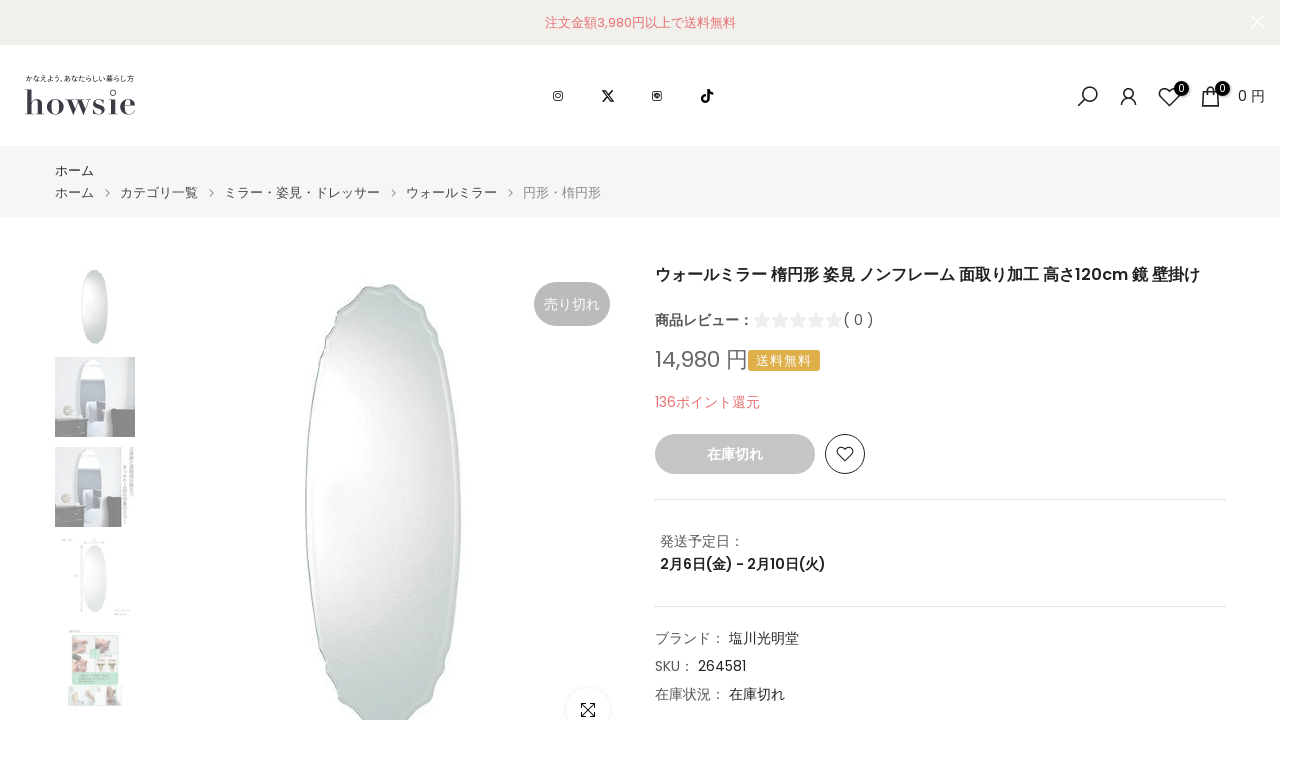

--- FILE ---
content_type: text/html; charset=utf-8
request_url: https://howsie-shop.jp/products/388207?view=a-configs
body_size: 8685
content:

















<div id="theme-configs"><section id="shopify-section-template--18043794391235__main-qv" class="shopify-section t4s-section t4s-section-main t4s-section-main-product t4s_tp_flickity t4s-section-admn-fixed"><link href="//howsie-shop.jp/cdn/shop/t/313/assets/pre_flickityt4s.min.css?v=80452565481494416591769148759" rel="stylesheet" type="text/css" media="all" />
  <link href="//howsie-shop.jp/cdn/shop/t/313/assets/slider-settings.css?v=46721434436777892401769148759" rel="stylesheet" type="text/css" media="all" />
  <link href="//howsie-shop.jp/cdn/shop/t/313/assets/main-product.css?v=13656875717038148541769148759" rel="stylesheet" type="text/css" media="all" />
  <link href="//howsie-shop.jp/cdn/shop/t/313/assets/qv-product.css?v=61730956059818974521769148759" rel="stylesheet" type="text/css" media="all" />
  <style>.t4s-drawer[aria-hidden=false] { z-index: 2000; }</style>
  
  <div class="t4s-container- t4s-product-quick-view t4s-product-media__without_thumbnails t4s-product-thumb-size__">
    <div data-product-featured='{"id":"7305787965635", "disableSwatch":false, "media": true,"enableHistoryState": false, "formID": "#product-form-7305787965635template--18043794391235__main-qv", "removeSoldout":false, "changeVariantByImg":true, "isNoPick":false,"hasSoldoutUnavailable":true,"enable_zoom_click_mb":null,"main_click":"null","canMediaGroup":false,"isGrouped":false,"available":true, "customBadge":null, "customBadgeHandle":null,"dateStart":1656291500, "compare_at_price":null,"price":143000, "isPreoder":false, "showFirstMedia":false }' class="t4s-row t4s-row__product is-zoom-type__" data-t4s-zoom-main>
      <div class="t4s-col-md-6 t4s-col-12 t4s-col-item t4s-product__media-wrapper"><link href="//howsie-shop.jp/cdn/shop/t/313/assets/slider-settings.css?v=46721434436777892401769148759" rel="stylesheet" type="text/css" media="all" />
            <div class="t4s-row t4s-g-0 t4s-gx-10 t4s-gx-lg-20">
              <div data-product-single-media-group class="t4s-col-12 t4s-col-item">
                <div data-t4s-gallery- data-main-media data-t4s-thumb-true class="t4s-row t4s-g-0 t4s-slide-eff-fade flickityt4s t4s_ratioadapt t4s_position_8 t4s_cover t4s-flicky-slider  t4s-slider-btn-true t4s-slider-btn-style-outline t4s-slider-btn-round t4s-slider-btn-small t4s-slider-btn-cl-dark t4s-slider-btn-vi-always t4s-slider-btn-hidden-mobile-false" data-flickityt4s-js='{"t4sid": "template--18043794391235__main-qv", "status": true, "checkVisibility": false, "cellSelector": "[data-main-slide]:not(.is--media-hide)","isFilter":false,"imagesLoaded": 0,"adaptiveHeight": 1, "contain": 1, "groupCells": "100%", "dragThreshold" : 6, "cellAlign": "left","wrapAround": true,"prevNextButtons": true,"percentPosition": 1,"pageDots": false, "autoPlay" : 0, "pauseAutoPlayOnHover" : true }'><div data-product-single-media-wrapper data-main-slide class="t4s-col-12 t4s-col-item t4s-product__media-item  t4s-product__media-item--variant" data-media-id="30478454849731" data-nt-media-id="template--18043794391235__main-qv-30478454849731" data-media-type="image" data-grname="" data-grpvl="">
	<div data-t4s-gallery--open class="t4s_ratio t4s-product__media is-pswp-disable" style="--aspect-ratioapt:1.0;--mw-media:1200px">
		<noscript><img src="//howsie-shop.jp/cdn/shop/products/388207lh-star.jpg?v=1665646127&amp;width=720" alt="" srcset="//howsie-shop.jp/cdn/shop/products/388207lh-star.jpg?v=1665646127&amp;width=288 288w, //howsie-shop.jp/cdn/shop/products/388207lh-star.jpg?v=1665646127&amp;width=576 576w" width="720" height="720" loading="lazy" class="t4s-img-noscript" sizes="(min-width: 1500px) 1500px, (min-width: 750px) calc((100vw - 11.5rem) / 2), calc(100vw - 4rem)"></noscript>
	   <img data-master="//howsie-shop.jp/cdn/shop/products/388207lh-star.jpg?v=1665646127" class="lazyloadt4s t4s-lz--fadeIn" data-src="//howsie-shop.jp/cdn/shop/products/388207lh-star.jpg?v=1665646127&width=1" data-widths="[100,200,400,600,700,800,900,1000,1200,1400,1600]" data-optimumx="2" data-sizes="auto" src="data:image/svg+xml,%3Csvg%20viewBox%3D%220%200%201200%201200%22%20xmlns%3D%22http%3A%2F%2Fwww.w3.org%2F2000%2Fsvg%22%3E%3C%2Fsvg%3E" width="1200" height="1200" alt="">
	   <span class="lazyloadt4s-loader"></span>
	</div>
</div><div data-product-single-media-wrapper data-main-slide class="t4s-col-12 t4s-col-item t4s-product__media-item " data-media-id="30478438531267" data-nt-media-id="template--18043794391235__main-qv-30478438531267" data-media-type="image" data-grname="" data-grpvl="">
	<div data-t4s-gallery--open class="t4s_ratio t4s-product__media is-pswp-disable" style="--aspect-ratioapt:1.0;--mw-media:1200px">
		<noscript><img src="//howsie-shop.jp/cdn/shop/products/388207.jpg?v=1665646127&amp;width=720" alt="" srcset="//howsie-shop.jp/cdn/shop/products/388207.jpg?v=1665646127&amp;width=288 288w, //howsie-shop.jp/cdn/shop/products/388207.jpg?v=1665646127&amp;width=576 576w" width="720" height="720" loading="lazy" class="t4s-img-noscript" sizes="(min-width: 1500px) 1500px, (min-width: 750px) calc((100vw - 11.5rem) / 2), calc(100vw - 4rem)"></noscript>
	   <img data-master="//howsie-shop.jp/cdn/shop/products/388207.jpg?v=1665646127" class="lazyloadt4s t4s-lz--fadeIn" data-src="//howsie-shop.jp/cdn/shop/products/388207.jpg?v=1665646127&width=1" data-widths="[100,200,400,600,700,800,900,1000,1200,1400,1600]" data-optimumx="2" data-sizes="auto" src="data:image/svg+xml,%3Csvg%20viewBox%3D%220%200%201200%201200%22%20xmlns%3D%22http%3A%2F%2Fwww.w3.org%2F2000%2Fsvg%22%3E%3C%2Fsvg%3E" width="1200" height="1200" alt="">
	   <span class="lazyloadt4s-loader"></span>
	</div>
</div><div data-product-single-media-wrapper data-main-slide class="t4s-col-12 t4s-col-item t4s-product__media-item " data-media-id="30478438564035" data-nt-media-id="template--18043794391235__main-qv-30478438564035" data-media-type="image" data-grname="" data-grpvl="">
	<div data-t4s-gallery--open class="t4s_ratio t4s-product__media is-pswp-disable" style="--aspect-ratioapt:1.0;--mw-media:1200px">
		<noscript><img src="//howsie-shop.jp/cdn/shop/products/388207_1.jpg?v=1665646127&amp;width=720" alt="" srcset="//howsie-shop.jp/cdn/shop/products/388207_1.jpg?v=1665646127&amp;width=288 288w, //howsie-shop.jp/cdn/shop/products/388207_1.jpg?v=1665646127&amp;width=576 576w" width="720" height="720" loading="lazy" class="t4s-img-noscript" sizes="(min-width: 1500px) 1500px, (min-width: 750px) calc((100vw - 11.5rem) / 2), calc(100vw - 4rem)"></noscript>
	   <img data-master="//howsie-shop.jp/cdn/shop/products/388207_1.jpg?v=1665646127" class="lazyloadt4s t4s-lz--fadeIn" data-src="//howsie-shop.jp/cdn/shop/products/388207_1.jpg?v=1665646127&width=1" data-widths="[100,200,400,600,700,800,900,1000,1200,1400,1600]" data-optimumx="2" data-sizes="auto" src="data:image/svg+xml,%3Csvg%20viewBox%3D%220%200%201200%201200%22%20xmlns%3D%22http%3A%2F%2Fwww.w3.org%2F2000%2Fsvg%22%3E%3C%2Fsvg%3E" width="1200" height="1200" alt="">
	   <span class="lazyloadt4s-loader"></span>
	</div>
</div><div data-product-single-media-wrapper data-main-slide class="t4s-col-12 t4s-col-item t4s-product__media-item " data-media-id="30478438596803" data-nt-media-id="template--18043794391235__main-qv-30478438596803" data-media-type="image" data-grname="" data-grpvl="">
	<div data-t4s-gallery--open class="t4s_ratio t4s-product__media is-pswp-disable" style="--aspect-ratioapt:1.5;--mw-media:1200px">
		<noscript><img src="//howsie-shop.jp/cdn/shop/products/388207_2.jpg?v=1665646127&amp;width=720" alt="" srcset="//howsie-shop.jp/cdn/shop/products/388207_2.jpg?v=1665646127&amp;width=288 288w, //howsie-shop.jp/cdn/shop/products/388207_2.jpg?v=1665646127&amp;width=576 576w" width="720" height="480" loading="lazy" class="t4s-img-noscript" sizes="(min-width: 1500px) 1500px, (min-width: 750px) calc((100vw - 11.5rem) / 2), calc(100vw - 4rem)"></noscript>
	   <img data-master="//howsie-shop.jp/cdn/shop/products/388207_2.jpg?v=1665646127" class="lazyloadt4s t4s-lz--fadeIn" data-src="//howsie-shop.jp/cdn/shop/products/388207_2.jpg?v=1665646127&width=1" data-widths="[100,200,400,600,700,800,900,1000,1200,1400,1600]" data-optimumx="2" data-sizes="auto" src="data:image/svg+xml,%3Csvg%20viewBox%3D%220%200%201200%20800%22%20xmlns%3D%22http%3A%2F%2Fwww.w3.org%2F2000%2Fsvg%22%3E%3C%2Fsvg%3E" width="1200" height="800" alt="">
	   <span class="lazyloadt4s-loader"></span>
	</div>
</div><div data-product-single-media-wrapper data-main-slide class="t4s-col-12 t4s-col-item t4s-product__media-item " data-media-id="30478438629571" data-nt-media-id="template--18043794391235__main-qv-30478438629571" data-media-type="image" data-grname="" data-grpvl="">
	<div data-t4s-gallery--open class="t4s_ratio t4s-product__media is-pswp-disable" style="--aspect-ratioapt:1.5;--mw-media:1200px">
		<noscript><img src="//howsie-shop.jp/cdn/shop/products/388207_3.jpg?v=1665646127&amp;width=720" alt="" srcset="//howsie-shop.jp/cdn/shop/products/388207_3.jpg?v=1665646127&amp;width=288 288w, //howsie-shop.jp/cdn/shop/products/388207_3.jpg?v=1665646127&amp;width=576 576w" width="720" height="480" loading="lazy" class="t4s-img-noscript" sizes="(min-width: 1500px) 1500px, (min-width: 750px) calc((100vw - 11.5rem) / 2), calc(100vw - 4rem)"></noscript>
	   <img data-master="//howsie-shop.jp/cdn/shop/products/388207_3.jpg?v=1665646127" class="lazyloadt4s t4s-lz--fadeIn" data-src="//howsie-shop.jp/cdn/shop/products/388207_3.jpg?v=1665646127&width=1" data-widths="[100,200,400,600,700,800,900,1000,1200,1400,1600]" data-optimumx="2" data-sizes="auto" src="data:image/svg+xml,%3Csvg%20viewBox%3D%220%200%201200%20800%22%20xmlns%3D%22http%3A%2F%2Fwww.w3.org%2F2000%2Fsvg%22%3E%3C%2Fsvg%3E" width="1200" height="800" alt="">
	   <span class="lazyloadt4s-loader"></span>
	</div>
</div><div data-product-single-media-wrapper data-main-slide class="t4s-col-12 t4s-col-item t4s-product__media-item " data-media-id="30478438662339" data-nt-media-id="template--18043794391235__main-qv-30478438662339" data-media-type="image" data-grname="" data-grpvl="">
	<div data-t4s-gallery--open class="t4s_ratio t4s-product__media is-pswp-disable" style="--aspect-ratioapt:1.0;--mw-media:1200px">
		<noscript><img src="//howsie-shop.jp/cdn/shop/products/388207_4.jpg?v=1665646127&amp;width=720" alt="" srcset="//howsie-shop.jp/cdn/shop/products/388207_4.jpg?v=1665646127&amp;width=288 288w, //howsie-shop.jp/cdn/shop/products/388207_4.jpg?v=1665646127&amp;width=576 576w" width="720" height="720" loading="lazy" class="t4s-img-noscript" sizes="(min-width: 1500px) 1500px, (min-width: 750px) calc((100vw - 11.5rem) / 2), calc(100vw - 4rem)"></noscript>
	   <img data-master="//howsie-shop.jp/cdn/shop/products/388207_4.jpg?v=1665646127" class="lazyloadt4s t4s-lz--fadeIn" data-src="//howsie-shop.jp/cdn/shop/products/388207_4.jpg?v=1665646127&width=1" data-widths="[100,200,400,600,700,800,900,1000,1200,1400,1600]" data-optimumx="2" data-sizes="auto" src="data:image/svg+xml,%3Csvg%20viewBox%3D%220%200%201200%201200%22%20xmlns%3D%22http%3A%2F%2Fwww.w3.org%2F2000%2Fsvg%22%3E%3C%2Fsvg%3E" width="1200" height="1200" alt="">
	   <span class="lazyloadt4s-loader"></span>
	</div>
</div><div data-product-single-media-wrapper data-main-slide class="t4s-col-12 t4s-col-item t4s-product__media-item " data-media-id="30478438695107" data-nt-media-id="template--18043794391235__main-qv-30478438695107" data-media-type="image" data-grname="" data-grpvl="">
	<div data-t4s-gallery--open class="t4s_ratio t4s-product__media is-pswp-disable" style="--aspect-ratioapt:1.0;--mw-media:1200px">
		<noscript><img src="//howsie-shop.jp/cdn/shop/products/388207_5.jpg?v=1665646127&amp;width=720" alt="" srcset="//howsie-shop.jp/cdn/shop/products/388207_5.jpg?v=1665646127&amp;width=288 288w, //howsie-shop.jp/cdn/shop/products/388207_5.jpg?v=1665646127&amp;width=576 576w" width="720" height="720" loading="lazy" class="t4s-img-noscript" sizes="(min-width: 1500px) 1500px, (min-width: 750px) calc((100vw - 11.5rem) / 2), calc(100vw - 4rem)"></noscript>
	   <img data-master="//howsie-shop.jp/cdn/shop/products/388207_5.jpg?v=1665646127" class="lazyloadt4s t4s-lz--fadeIn" data-src="//howsie-shop.jp/cdn/shop/products/388207_5.jpg?v=1665646127&width=1" data-widths="[100,200,400,600,700,800,900,1000,1200,1400,1600]" data-optimumx="2" data-sizes="auto" src="data:image/svg+xml,%3Csvg%20viewBox%3D%220%200%201200%201200%22%20xmlns%3D%22http%3A%2F%2Fwww.w3.org%2F2000%2Fsvg%22%3E%3C%2Fsvg%3E" width="1200" height="1200" alt="">
	   <span class="lazyloadt4s-loader"></span>
	</div>
</div><div data-product-single-media-wrapper data-main-slide class="t4s-col-12 t4s-col-item t4s-product__media-item " data-media-id="30478438727875" data-nt-media-id="template--18043794391235__main-qv-30478438727875" data-media-type="image" data-grname="" data-grpvl="">
	<div data-t4s-gallery--open class="t4s_ratio t4s-product__media is-pswp-disable" style="--aspect-ratioapt:1.0;--mw-media:1200px">
		<noscript><img src="//howsie-shop.jp/cdn/shop/products/388207_6.jpg?v=1665646127&amp;width=720" alt="" srcset="//howsie-shop.jp/cdn/shop/products/388207_6.jpg?v=1665646127&amp;width=288 288w, //howsie-shop.jp/cdn/shop/products/388207_6.jpg?v=1665646127&amp;width=576 576w" width="720" height="720" loading="lazy" class="t4s-img-noscript" sizes="(min-width: 1500px) 1500px, (min-width: 750px) calc((100vw - 11.5rem) / 2), calc(100vw - 4rem)"></noscript>
	   <img data-master="//howsie-shop.jp/cdn/shop/products/388207_6.jpg?v=1665646127" class="lazyloadt4s t4s-lz--fadeIn" data-src="//howsie-shop.jp/cdn/shop/products/388207_6.jpg?v=1665646127&width=1" data-widths="[100,200,400,600,700,800,900,1000,1200,1400,1600]" data-optimumx="2" data-sizes="auto" src="data:image/svg+xml,%3Csvg%20viewBox%3D%220%200%201200%201200%22%20xmlns%3D%22http%3A%2F%2Fwww.w3.org%2F2000%2Fsvg%22%3E%3C%2Fsvg%3E" width="1200" height="1200" alt="">
	   <span class="lazyloadt4s-loader"></span>
	</div>
</div><div data-product-single-media-wrapper data-main-slide class="t4s-col-12 t4s-col-item t4s-product__media-item " data-media-id="30478438760643" data-nt-media-id="template--18043794391235__main-qv-30478438760643" data-media-type="image" data-grname="" data-grpvl="">
	<div data-t4s-gallery--open class="t4s_ratio t4s-product__media is-pswp-disable" style="--aspect-ratioapt:1.5;--mw-media:1200px">
		<noscript><img src="//howsie-shop.jp/cdn/shop/products/388207_7.jpg?v=1665646127&amp;width=720" alt="" srcset="//howsie-shop.jp/cdn/shop/products/388207_7.jpg?v=1665646127&amp;width=288 288w, //howsie-shop.jp/cdn/shop/products/388207_7.jpg?v=1665646127&amp;width=576 576w" width="720" height="480" loading="lazy" class="t4s-img-noscript" sizes="(min-width: 1500px) 1500px, (min-width: 750px) calc((100vw - 11.5rem) / 2), calc(100vw - 4rem)"></noscript>
	   <img data-master="//howsie-shop.jp/cdn/shop/products/388207_7.jpg?v=1665646127" class="lazyloadt4s t4s-lz--fadeIn" data-src="//howsie-shop.jp/cdn/shop/products/388207_7.jpg?v=1665646127&width=1" data-widths="[100,200,400,600,700,800,900,1000,1200,1400,1600]" data-optimumx="2" data-sizes="auto" src="data:image/svg+xml,%3Csvg%20viewBox%3D%220%200%201200%20800%22%20xmlns%3D%22http%3A%2F%2Fwww.w3.org%2F2000%2Fsvg%22%3E%3C%2Fsvg%3E" width="1200" height="800" alt="">
	   <span class="lazyloadt4s-loader"></span>
	</div>
</div><div data-product-single-media-wrapper data-main-slide class="t4s-col-12 t4s-col-item t4s-product__media-item " data-media-id="30478438793411" data-nt-media-id="template--18043794391235__main-qv-30478438793411" data-media-type="image" data-grname="" data-grpvl="">
	<div data-t4s-gallery--open class="t4s_ratio t4s-product__media is-pswp-disable" style="--aspect-ratioapt:1.5;--mw-media:1200px">
		<noscript><img src="//howsie-shop.jp/cdn/shop/products/388207_8.jpg?v=1665646127&amp;width=720" alt="" srcset="//howsie-shop.jp/cdn/shop/products/388207_8.jpg?v=1665646127&amp;width=288 288w, //howsie-shop.jp/cdn/shop/products/388207_8.jpg?v=1665646127&amp;width=576 576w" width="720" height="480" loading="lazy" class="t4s-img-noscript" sizes="(min-width: 1500px) 1500px, (min-width: 750px) calc((100vw - 11.5rem) / 2), calc(100vw - 4rem)"></noscript>
	   <img data-master="//howsie-shop.jp/cdn/shop/products/388207_8.jpg?v=1665646127" class="lazyloadt4s t4s-lz--fadeIn" data-src="//howsie-shop.jp/cdn/shop/products/388207_8.jpg?v=1665646127&width=1" data-widths="[100,200,400,600,700,800,900,1000,1200,1400,1600]" data-optimumx="2" data-sizes="auto" src="data:image/svg+xml,%3Csvg%20viewBox%3D%220%200%201200%20800%22%20xmlns%3D%22http%3A%2F%2Fwww.w3.org%2F2000%2Fsvg%22%3E%3C%2Fsvg%3E" width="1200" height="800" alt="">
	   <span class="lazyloadt4s-loader"></span>
	</div>
</div><div data-product-single-media-wrapper data-main-slide class="t4s-col-12 t4s-col-item t4s-product__media-item " data-media-id="30478452883651" data-nt-media-id="template--18043794391235__main-qv-30478452883651" data-media-type="image" data-grname="" data-grpvl="">
	<div data-t4s-gallery--open class="t4s_ratio t4s-product__media is-pswp-disable" style="--aspect-ratioapt:1.0;--mw-media:1200px">
		<noscript><img src="//howsie-shop.jp/cdn/shop/products/388207_9.jpg?v=1665646127&amp;width=720" alt="" srcset="//howsie-shop.jp/cdn/shop/products/388207_9.jpg?v=1665646127&amp;width=288 288w, //howsie-shop.jp/cdn/shop/products/388207_9.jpg?v=1665646127&amp;width=576 576w" width="720" height="720" loading="lazy" class="t4s-img-noscript" sizes="(min-width: 1500px) 1500px, (min-width: 750px) calc((100vw - 11.5rem) / 2), calc(100vw - 4rem)"></noscript>
	   <img data-master="//howsie-shop.jp/cdn/shop/products/388207_9.jpg?v=1665646127" class="lazyloadt4s t4s-lz--fadeIn" data-src="//howsie-shop.jp/cdn/shop/products/388207_9.jpg?v=1665646127&width=1" data-widths="[100,200,400,600,700,800,900,1000,1200,1400,1600]" data-optimumx="2" data-sizes="auto" src="data:image/svg+xml,%3Csvg%20viewBox%3D%220%200%201200%201200%22%20xmlns%3D%22http%3A%2F%2Fwww.w3.org%2F2000%2Fsvg%22%3E%3C%2Fsvg%3E" width="1200" height="1200" alt="">
	   <span class="lazyloadt4s-loader"></span>
	</div>
</div><div data-product-single-media-wrapper data-main-slide class="t4s-col-12 t4s-col-item t4s-product__media-item " data-media-id="30478452916419" data-nt-media-id="template--18043794391235__main-qv-30478452916419" data-media-type="image" data-grname="" data-grpvl="">
	<div data-t4s-gallery--open class="t4s_ratio t4s-product__media is-pswp-disable" style="--aspect-ratioapt:1.0;--mw-media:1200px">
		<noscript><img src="//howsie-shop.jp/cdn/shop/products/388207_10.jpg?v=1665646127&amp;width=720" alt="" srcset="//howsie-shop.jp/cdn/shop/products/388207_10.jpg?v=1665646127&amp;width=288 288w, //howsie-shop.jp/cdn/shop/products/388207_10.jpg?v=1665646127&amp;width=576 576w" width="720" height="720" loading="lazy" class="t4s-img-noscript" sizes="(min-width: 1500px) 1500px, (min-width: 750px) calc((100vw - 11.5rem) / 2), calc(100vw - 4rem)"></noscript>
	   <img data-master="//howsie-shop.jp/cdn/shop/products/388207_10.jpg?v=1665646127" class="lazyloadt4s t4s-lz--fadeIn" data-src="//howsie-shop.jp/cdn/shop/products/388207_10.jpg?v=1665646127&width=1" data-widths="[100,200,400,600,700,800,900,1000,1200,1400,1600]" data-optimumx="2" data-sizes="auto" src="data:image/svg+xml,%3Csvg%20viewBox%3D%220%200%201200%201200%22%20xmlns%3D%22http%3A%2F%2Fwww.w3.org%2F2000%2Fsvg%22%3E%3C%2Fsvg%3E" width="1200" height="1200" alt="">
	   <span class="lazyloadt4s-loader"></span>
	</div>
</div><div data-product-single-media-wrapper data-main-slide class="t4s-col-12 t4s-col-item t4s-product__media-item " data-media-id="30478452949187" data-nt-media-id="template--18043794391235__main-qv-30478452949187" data-media-type="image" data-grname="" data-grpvl="">
	<div data-t4s-gallery--open class="t4s_ratio t4s-product__media is-pswp-disable" style="--aspect-ratioapt:1.0;--mw-media:1200px">
		<noscript><img src="//howsie-shop.jp/cdn/shop/products/388207_11.jpg?v=1665646127&amp;width=720" alt="" srcset="//howsie-shop.jp/cdn/shop/products/388207_11.jpg?v=1665646127&amp;width=288 288w, //howsie-shop.jp/cdn/shop/products/388207_11.jpg?v=1665646127&amp;width=576 576w" width="720" height="720" loading="lazy" class="t4s-img-noscript" sizes="(min-width: 1500px) 1500px, (min-width: 750px) calc((100vw - 11.5rem) / 2), calc(100vw - 4rem)"></noscript>
	   <img data-master="//howsie-shop.jp/cdn/shop/products/388207_11.jpg?v=1665646127" class="lazyloadt4s t4s-lz--fadeIn" data-src="//howsie-shop.jp/cdn/shop/products/388207_11.jpg?v=1665646127&width=1" data-widths="[100,200,400,600,700,800,900,1000,1200,1400,1600]" data-optimumx="2" data-sizes="auto" src="data:image/svg+xml,%3Csvg%20viewBox%3D%220%200%201200%201200%22%20xmlns%3D%22http%3A%2F%2Fwww.w3.org%2F2000%2Fsvg%22%3E%3C%2Fsvg%3E" width="1200" height="1200" alt="">
	   <span class="lazyloadt4s-loader"></span>
	</div>
</div><div data-product-single-media-wrapper data-main-slide class="t4s-col-12 t4s-col-item t4s-product__media-item " data-media-id="30478452981955" data-nt-media-id="template--18043794391235__main-qv-30478452981955" data-media-type="image" data-grname="" data-grpvl="">
	<div data-t4s-gallery--open class="t4s_ratio t4s-product__media is-pswp-disable" style="--aspect-ratioapt:1.0;--mw-media:1200px">
		<noscript><img src="//howsie-shop.jp/cdn/shop/products/388207_12.jpg?v=1665646127&amp;width=720" alt="" srcset="//howsie-shop.jp/cdn/shop/products/388207_12.jpg?v=1665646127&amp;width=288 288w, //howsie-shop.jp/cdn/shop/products/388207_12.jpg?v=1665646127&amp;width=576 576w" width="720" height="720" loading="lazy" class="t4s-img-noscript" sizes="(min-width: 1500px) 1500px, (min-width: 750px) calc((100vw - 11.5rem) / 2), calc(100vw - 4rem)"></noscript>
	   <img data-master="//howsie-shop.jp/cdn/shop/products/388207_12.jpg?v=1665646127" class="lazyloadt4s t4s-lz--fadeIn" data-src="//howsie-shop.jp/cdn/shop/products/388207_12.jpg?v=1665646127&width=1" data-widths="[100,200,400,600,700,800,900,1000,1200,1400,1600]" data-optimumx="2" data-sizes="auto" src="data:image/svg+xml,%3Csvg%20viewBox%3D%220%200%201200%201200%22%20xmlns%3D%22http%3A%2F%2Fwww.w3.org%2F2000%2Fsvg%22%3E%3C%2Fsvg%3E" width="1200" height="1200" alt="">
	   <span class="lazyloadt4s-loader"></span>
	</div>
</div><div data-product-single-media-wrapper data-main-slide class="t4s-col-12 t4s-col-item t4s-product__media-item " data-media-id="30478453014723" data-nt-media-id="template--18043794391235__main-qv-30478453014723" data-media-type="image" data-grname="" data-grpvl="">
	<div data-t4s-gallery--open class="t4s_ratio t4s-product__media is-pswp-disable" style="--aspect-ratioapt:1.0;--mw-media:1200px">
		<noscript><img src="//howsie-shop.jp/cdn/shop/products/388207_13.jpg?v=1665646127&amp;width=720" alt="" srcset="//howsie-shop.jp/cdn/shop/products/388207_13.jpg?v=1665646127&amp;width=288 288w, //howsie-shop.jp/cdn/shop/products/388207_13.jpg?v=1665646127&amp;width=576 576w" width="720" height="720" loading="lazy" class="t4s-img-noscript" sizes="(min-width: 1500px) 1500px, (min-width: 750px) calc((100vw - 11.5rem) / 2), calc(100vw - 4rem)"></noscript>
	   <img data-master="//howsie-shop.jp/cdn/shop/products/388207_13.jpg?v=1665646127" class="lazyloadt4s t4s-lz--fadeIn" data-src="//howsie-shop.jp/cdn/shop/products/388207_13.jpg?v=1665646127&width=1" data-widths="[100,200,400,600,700,800,900,1000,1200,1400,1600]" data-optimumx="2" data-sizes="auto" src="data:image/svg+xml,%3Csvg%20viewBox%3D%220%200%201200%201200%22%20xmlns%3D%22http%3A%2F%2Fwww.w3.org%2F2000%2Fsvg%22%3E%3C%2Fsvg%3E" width="1200" height="1200" alt="">
	   <span class="lazyloadt4s-loader"></span>
	</div>
</div><div data-product-single-media-wrapper data-main-slide class="t4s-col-12 t4s-col-item t4s-product__media-item " data-media-id="30478453047491" data-nt-media-id="template--18043794391235__main-qv-30478453047491" data-media-type="image" data-grname="" data-grpvl="">
	<div data-t4s-gallery--open class="t4s_ratio t4s-product__media is-pswp-disable" style="--aspect-ratioapt:1.0;--mw-media:1200px">
		<noscript><img src="//howsie-shop.jp/cdn/shop/products/388207_14.jpg?v=1665646127&amp;width=720" alt="" srcset="//howsie-shop.jp/cdn/shop/products/388207_14.jpg?v=1665646127&amp;width=288 288w, //howsie-shop.jp/cdn/shop/products/388207_14.jpg?v=1665646127&amp;width=576 576w" width="720" height="720" loading="lazy" class="t4s-img-noscript" sizes="(min-width: 1500px) 1500px, (min-width: 750px) calc((100vw - 11.5rem) / 2), calc(100vw - 4rem)"></noscript>
	   <img data-master="//howsie-shop.jp/cdn/shop/products/388207_14.jpg?v=1665646127" class="lazyloadt4s t4s-lz--fadeIn" data-src="//howsie-shop.jp/cdn/shop/products/388207_14.jpg?v=1665646127&width=1" data-widths="[100,200,400,600,700,800,900,1000,1200,1400,1600]" data-optimumx="2" data-sizes="auto" src="data:image/svg+xml,%3Csvg%20viewBox%3D%220%200%201200%201200%22%20xmlns%3D%22http%3A%2F%2Fwww.w3.org%2F2000%2Fsvg%22%3E%3C%2Fsvg%3E" width="1200" height="1200" alt="">
	   <span class="lazyloadt4s-loader"></span>
	</div>
</div><div data-product-single-media-wrapper data-main-slide class="t4s-col-12 t4s-col-item t4s-product__media-item " data-media-id="30478453080259" data-nt-media-id="template--18043794391235__main-qv-30478453080259" data-media-type="image" data-grname="" data-grpvl="">
	<div data-t4s-gallery--open class="t4s_ratio t4s-product__media is-pswp-disable" style="--aspect-ratioapt:1.0;--mw-media:1200px">
		<noscript><img src="//howsie-shop.jp/cdn/shop/products/388207_15.jpg?v=1665646127&amp;width=720" alt="" srcset="//howsie-shop.jp/cdn/shop/products/388207_15.jpg?v=1665646127&amp;width=288 288w, //howsie-shop.jp/cdn/shop/products/388207_15.jpg?v=1665646127&amp;width=576 576w" width="720" height="720" loading="lazy" class="t4s-img-noscript" sizes="(min-width: 1500px) 1500px, (min-width: 750px) calc((100vw - 11.5rem) / 2), calc(100vw - 4rem)"></noscript>
	   <img data-master="//howsie-shop.jp/cdn/shop/products/388207_15.jpg?v=1665646127" class="lazyloadt4s t4s-lz--fadeIn" data-src="//howsie-shop.jp/cdn/shop/products/388207_15.jpg?v=1665646127&width=1" data-widths="[100,200,400,600,700,800,900,1000,1200,1400,1600]" data-optimumx="2" data-sizes="auto" src="data:image/svg+xml,%3Csvg%20viewBox%3D%220%200%201200%201200%22%20xmlns%3D%22http%3A%2F%2Fwww.w3.org%2F2000%2Fsvg%22%3E%3C%2Fsvg%3E" width="1200" height="1200" alt="">
	   <span class="lazyloadt4s-loader"></span>
	</div>
</div><div data-product-single-media-wrapper data-main-slide class="t4s-col-12 t4s-col-item t4s-product__media-item " data-media-id="30478453113027" data-nt-media-id="template--18043794391235__main-qv-30478453113027" data-media-type="image" data-grname="" data-grpvl="">
	<div data-t4s-gallery--open class="t4s_ratio t4s-product__media is-pswp-disable" style="--aspect-ratioapt:1.0;--mw-media:1200px">
		<noscript><img src="//howsie-shop.jp/cdn/shop/products/388207_16.jpg?v=1665646127&amp;width=720" alt="" srcset="//howsie-shop.jp/cdn/shop/products/388207_16.jpg?v=1665646127&amp;width=288 288w, //howsie-shop.jp/cdn/shop/products/388207_16.jpg?v=1665646127&amp;width=576 576w" width="720" height="720" loading="lazy" class="t4s-img-noscript" sizes="(min-width: 1500px) 1500px, (min-width: 750px) calc((100vw - 11.5rem) / 2), calc(100vw - 4rem)"></noscript>
	   <img data-master="//howsie-shop.jp/cdn/shop/products/388207_16.jpg?v=1665646127" class="lazyloadt4s t4s-lz--fadeIn" data-src="//howsie-shop.jp/cdn/shop/products/388207_16.jpg?v=1665646127&width=1" data-widths="[100,200,400,600,700,800,900,1000,1200,1400,1600]" data-optimumx="2" data-sizes="auto" src="data:image/svg+xml,%3Csvg%20viewBox%3D%220%200%201200%201200%22%20xmlns%3D%22http%3A%2F%2Fwww.w3.org%2F2000%2Fsvg%22%3E%3C%2Fsvg%3E" width="1200" height="1200" alt="">
	   <span class="lazyloadt4s-loader"></span>
	</div>
</div><div data-product-single-media-wrapper data-main-slide class="t4s-col-12 t4s-col-item t4s-product__media-item " data-media-id="30478453145795" data-nt-media-id="template--18043794391235__main-qv-30478453145795" data-media-type="image" data-grname="" data-grpvl="">
	<div data-t4s-gallery--open class="t4s_ratio t4s-product__media is-pswp-disable" style="--aspect-ratioapt:1.0;--mw-media:1200px">
		<noscript><img src="//howsie-shop.jp/cdn/shop/products/388207_17.jpg?v=1665646127&amp;width=720" alt="" srcset="//howsie-shop.jp/cdn/shop/products/388207_17.jpg?v=1665646127&amp;width=288 288w, //howsie-shop.jp/cdn/shop/products/388207_17.jpg?v=1665646127&amp;width=576 576w" width="720" height="720" loading="lazy" class="t4s-img-noscript" sizes="(min-width: 1500px) 1500px, (min-width: 750px) calc((100vw - 11.5rem) / 2), calc(100vw - 4rem)"></noscript>
	   <img data-master="//howsie-shop.jp/cdn/shop/products/388207_17.jpg?v=1665646127" class="lazyloadt4s t4s-lz--fadeIn" data-src="//howsie-shop.jp/cdn/shop/products/388207_17.jpg?v=1665646127&width=1" data-widths="[100,200,400,600,700,800,900,1000,1200,1400,1600]" data-optimumx="2" data-sizes="auto" src="data:image/svg+xml,%3Csvg%20viewBox%3D%220%200%201200%201200%22%20xmlns%3D%22http%3A%2F%2Fwww.w3.org%2F2000%2Fsvg%22%3E%3C%2Fsvg%3E" width="1200" height="1200" alt="">
	   <span class="lazyloadt4s-loader"></span>
	</div>
</div><div data-product-single-media-wrapper data-main-slide class="t4s-col-12 t4s-col-item t4s-product__media-item " data-media-id="30478453178563" data-nt-media-id="template--18043794391235__main-qv-30478453178563" data-media-type="image" data-grname="" data-grpvl="">
	<div data-t4s-gallery--open class="t4s_ratio t4s-product__media is-pswp-disable" style="--aspect-ratioapt:1.0;--mw-media:1200px">
		<noscript><img src="//howsie-shop.jp/cdn/shop/products/388207_18.jpg?v=1665646127&amp;width=720" alt="" srcset="//howsie-shop.jp/cdn/shop/products/388207_18.jpg?v=1665646127&amp;width=288 288w, //howsie-shop.jp/cdn/shop/products/388207_18.jpg?v=1665646127&amp;width=576 576w" width="720" height="720" loading="lazy" class="t4s-img-noscript" sizes="(min-width: 1500px) 1500px, (min-width: 750px) calc((100vw - 11.5rem) / 2), calc(100vw - 4rem)"></noscript>
	   <img data-master="//howsie-shop.jp/cdn/shop/products/388207_18.jpg?v=1665646127" class="lazyloadt4s t4s-lz--fadeIn" data-src="//howsie-shop.jp/cdn/shop/products/388207_18.jpg?v=1665646127&width=1" data-widths="[100,200,400,600,700,800,900,1000,1200,1400,1600]" data-optimumx="2" data-sizes="auto" src="data:image/svg+xml,%3Csvg%20viewBox%3D%220%200%201200%201200%22%20xmlns%3D%22http%3A%2F%2Fwww.w3.org%2F2000%2Fsvg%22%3E%3C%2Fsvg%3E" width="1200" height="1200" alt="">
	   <span class="lazyloadt4s-loader"></span>
	</div>
</div><div data-product-single-media-wrapper data-main-slide class="t4s-col-12 t4s-col-item t4s-product__media-item  t4s-product__media-item--variant" data-media-id="30478438498499" data-nt-media-id="template--18043794391235__main-qv-30478438498499" data-media-type="image" data-grname="" data-grpvl="">
	<div data-t4s-gallery--open class="t4s_ratio t4s-product__media is-pswp-disable" style="--aspect-ratioapt:1.0;--mw-media:1200px">
		<noscript><img src="//howsie-shop.jp/cdn/shop/products/388207lh-leaf.jpg?v=1665646127&amp;width=720" alt="" srcset="//howsie-shop.jp/cdn/shop/products/388207lh-leaf.jpg?v=1665646127&amp;width=288 288w, //howsie-shop.jp/cdn/shop/products/388207lh-leaf.jpg?v=1665646127&amp;width=576 576w" width="720" height="720" loading="lazy" class="t4s-img-noscript" sizes="(min-width: 1500px) 1500px, (min-width: 750px) calc((100vw - 11.5rem) / 2), calc(100vw - 4rem)"></noscript>
	   <img data-master="//howsie-shop.jp/cdn/shop/products/388207lh-leaf.jpg?v=1665646127" class="lazyloadt4s t4s-lz--fadeIn" data-src="//howsie-shop.jp/cdn/shop/products/388207lh-leaf.jpg?v=1665646127&width=1" data-widths="[100,200,400,600,700,800,900,1000,1200,1400,1600]" data-optimumx="2" data-sizes="auto" src="data:image/svg+xml,%3Csvg%20viewBox%3D%220%200%201200%201200%22%20xmlns%3D%22http%3A%2F%2Fwww.w3.org%2F2000%2Fsvg%22%3E%3C%2Fsvg%3E" width="1200" height="1200" alt="">
	   <span class="lazyloadt4s-loader"></span>
	</div>
</div></div>
                <div data-product-single-badge data-sort="sale,new,soldout,preOrder,custom" class="t4s-single-product-badge lazyloadt4s t4s-pa t4s-pe-none t4s-op-0" data-rendert4s="css://howsie-shop.jp/cdn/shop/t/313/assets/single-pr-badge.css?v=15246057662370324411769148759"></div>
              </div></div></div>
      <div data-t4s-zoom-info class="t4s-col-md-6 t4s-col-12 t4s-col-item t4s-product__info-wrapper t4s-pr">
        <div id="product-zoom-template--18043794391235__main-qv" class="t4s-product__zoom-wrapper"></div>
        <div id="ProductInfo-template--template--18043794391235__main-qv__main" data-t4s-scroll-me class="t4s-product__info-container t4s-op-0 t4s-current-scrollbar"><h1 class="t4s-product__title" style="--title-family:var(--font-family-1);--title-style:none;--title-size:16px;--title-weight:600;--title-line-height:1;--title-spacing:0px;--title-color:#222222;--title-color-hover:#56cfe1;" ><a href="/products/388207">&amp;NE アロマストーン プレート付き珪藻土アロマストーン</a></h1><div class="t4s-product__price-review" style="--price-size:22px;--price-weight:400;--price-color:#696969;--price-sale-color:#ec0101;">
<div class="t4s-product-price"data-pr-price data-product-price data-saletype="0" >1,430 円
</div>

<a href="#t4s-tab-reviewtemplate--18043794391235__main-qv" class="t4s-product__review t4s-d-inline-block"><div class="review-widget"><ryviu-widget-total reviews_data="" product_id="7305787965635" handle="388207"></ryviu-widget-total></div></a></div><div class="t4s-product__policies t4s-rte" data-product-policies>税金が含まれています。
</div><style>
                  product-description .t4s-hidden{
                    display:none;
                  }
                  product-description .t4s-product__description{
                    transition: all .25s ease;
                  }
                  product-description.is--less .t4s-rl-text{
                    display: block;
                  }
                  product-description.is--less .t4s-rm-text{
                    display: none;
                  }
                  product-description.is--less .t4s-full-des{
                    display: block;
                  }
                  product-description.is--less .t4s-short-des{
                    display: none;
                  }
                </style><div class="t4s-product-info__item t4s-product__description">
                      <div class="t4s-rte">
                        <p>Go kalles this summer with this vintage navy and white striped v-neck t-shirt from the Nike. Perfect for pairing with denim and white kicks for a stylish kalles vibe.</p>
                      </div>
                    </div><script type="text/javascript">
                  // product description - readmore
                  class ProductDescription extends HTMLElement{
                    constructor(){
                      super();
                      this.lm_btn = this.querySelector('.t4s-pr-des-rm');
                      if(!this.lm_btn) return;
                      
                      this.lm_btn.addEventListener('click',()=>{
                        this.classList.toggle('is--less');
                      })
                    }
                  }
                  customElements.define('product-description',ProductDescription);
                </script><div class="t4s-product-form__variants is-no-pick__false is-payment-btn-true t4s-payment-button t4s-btn-color-dark  is-remove-soldout-false is-btn-full-width__false is-btn-atc-txt-3 is-btn-ck-txt-3 is--fist-ratio-false" style=" --wishlist-color: #222222;--wishlist-hover-color: #56cfe1;--wishlist-active-color: #e81e1e;--compare-color: #222222;--compare-hover-color: #56cfe1;--compare-active-color: #222222;" >
  <div data-callBackVariant id="t4s-callBackVariantproduct-form-7305787965635template--18043794391235__main-qv"><form method="post" action="/cart/add" id="product-form-7305787965635template--18043794391235__main-qv" accept-charset="UTF-8" class="t4s-form__product has--form__swatch is--main-sticky" enctype="multipart/form-data" data-productid="7305787965635" novalidate="novalidate" data-type="add-to-cart-form" data-disable-swatch="false"><input type="hidden" name="form_type" value="product" /><input type="hidden" name="utf8" value="✓" /><link href="//howsie-shop.jp/cdn/shop/t/313/assets/swatch.css?v=96909906755977331021769148759" rel="stylesheet" type="text/css" media="all" />
        <select name="id" id="product-select-7305787965635template--18043794391235__main-qv" class="t4s-product__select t4s-d-none"><option value="41944005181635" data-mdid="30478438498499" data-incoming="false" data-inventoryQuantity="0" data-inventoryPolicy="deny" data-nextIncomingDate="" class="is--sold-out">リーフ</option><option value="41991082115267" data-mdid="30478454849731" data-incoming="false" data-inventoryQuantity="2" data-inventoryPolicy="deny" data-nextIncomingDate="" selected="selected">スター</option></select>

        <div class="t4s-swatch t4s-color-mode__color is-sw-cl__round t4s-color-size__medium t4s-selector-mode__circle"><div data-swatch-option data-id="0" class="t4s-swatch__option is-t4s-style__color is-t4s-name__color is--first-color">
                <h4 class="t4s-swatch__title"><span>Color: <span data-current-value class="t4s-dib t4s-swatch__current">スター</span></span></h4>
                <div data-swatch-list class="t4s-swatch__list"><div data-swatch-item data-tooltip="top" title="リーフ" class="t4s-swatch__item is-sw__color bg_color_リーフ lazyloadt4s" data-value="リーフ">リーフ</div><div data-swatch-item data-tooltip="top" title="スター" class="t4s-swatch__item is-sw__color bg_color_スター lazyloadt4s is--selected" data-value="スター">スター</div></div>
              </div></div><link href="//howsie-shop.jp/cdn/shop/t/313/assets/button-style.css?v=14170491694111950561769148759" rel="stylesheet" type="text/css" media="all" />
      <link href="//howsie-shop.jp/cdn/shop/t/313/assets/custom-effect.css?v=95852894293946033061769148759" rel="stylesheet" media="print" onload="this.media='all'"><div class="t4s-product-form__buttons" style="--pr-btn-round:40px;">
        <div class="t4s-d-flex t4s-flex-wrap"><div data-quantity-wrapper class="t4s-quantity-wrapper t4s-product-form__qty">
                <button data-quantity-selector data-decrease-qty type="button" class="t4s-quantity-selector is--minus"><svg focusable="false" class="icon icon--minus" viewBox="0 0 10 2" role="presentation"><path d="M10 0v2H0V0z" fill="currentColor"></path></svg></button>
                <input data-quantity-value type="number" class="t4s-quantity-input" step="1" min="1" max="2" name="quantity" value="1" size="4" pattern="[0-9]*" inputmode="numeric">
                <button data-quantity-selector data-increase-qty type="button" class="t4s-quantity-selector is--plus"><svg focusable="false" class="icon icon--plus" viewBox="0 0 10 10" role="presentation"><path d="M6 4h4v2H6v4H4V6H0V4h4V0h2v4z" fill="currentColor" fill-rule="evenodd"></path></svg></button>
              </div><!-- render t4s_wis_cp.liquid --><a href="/products/388207" data-tooltip="top" data-id="7305787965635" rel="nofollow" class="t4s-product-form__btn t4s-pr-wishlist" data-action-wishlist><span class="t4s-svg-pr-icon"><svg viewBox="0 0 24 24"><use xlink:href="#t4s-icon-wis"></use></svg></span><span class="t4s-text-pr">ウィッシュリストに追加</span></a><button data-animation-atc='{ "ani":"t4s-ani-tada","time":6000 }' type="submit" name="add" data-atc-form class="t4s-product-form__submit t4s-btn t4s-btn-base t4s-btn-style-default t4s-btn-color-primary t4s-w-100 t4s-justify-content-center  t4s-btn-effect-sweep-to-bottom t4s-btn-loading__svg"><span class="t4s-btn-atc_text">カートに追加</span>
              <span class="t4s-loading__spinner" hidden>
                <svg width="16" height="16" hidden class="t4s-svg-spinner" focusable="false" role="presentation" viewBox="0 0 66 66" xmlns="http://www.w3.org/2000/svg"><circle class="t4s-path" fill="none" stroke-width="6" cx="33" cy="33" r="30"></circle></svg>
              </span>
            </button></div><div data-shopify="payment-button" class="shopify-payment-button"> <shopify-accelerated-checkout recommended="{&quot;supports_subs&quot;:true,&quot;supports_def_opts&quot;:false,&quot;name&quot;:&quot;shop_pay&quot;,&quot;wallet_params&quot;:{&quot;shopId&quot;:50430771395,&quot;merchantName&quot;:&quot;ハウジー&quot;,&quot;personalized&quot;:true}}" fallback="{&quot;supports_subs&quot;:true,&quot;supports_def_opts&quot;:true,&quot;name&quot;:&quot;buy_it_now&quot;,&quot;wallet_params&quot;:{}}" access-token="b4bffc27043d94528bbb7de45037f7ed" buyer-country="JP" buyer-locale="ja" buyer-currency="JPY" variant-params="[{&quot;id&quot;:41944005181635,&quot;requiresShipping&quot;:true},{&quot;id&quot;:41991082115267,&quot;requiresShipping&quot;:true}]" shop-id="50430771395" enabled-flags="[&quot;d6d12da0&quot;]" > <div class="shopify-payment-button__button" role="button" disabled aria-hidden="true" style="background-color: transparent; border: none"> <div class="shopify-payment-button__skeleton">&nbsp;</div> </div> <div class="shopify-payment-button__more-options shopify-payment-button__skeleton" role="button" disabled aria-hidden="true">&nbsp;</div> </shopify-accelerated-checkout> <small id="shopify-buyer-consent" class="hidden" aria-hidden="true" data-consent-type="subscription"> このアイテムは定期購入または後払い購入です。続行することにより、<span id="shopify-subscription-policy-button">キャンセルポリシー</span>に同意し、注文がフルフィルメントされるまで、もしくは許可される場合はキャンセルするまで、このページに記載されている価格、頻度、日付で選択した決済方法に請求することを承認するものとします。 </small> </div></div><input type="hidden" name="product-id" value="7305787965635" /><input type="hidden" name="section-id" value="template--18043794391235__main-qv" /></form><script type="application/json" class="pr_variants_json">[{"id":41944005181635,"title":"リーフ","option1":"リーフ","option2":null,"option3":null,"sku":"388207-LEAF","requires_shipping":true,"taxable":true,"featured_image":{"id":38163357794499,"product_id":7305787965635,"position":21,"created_at":"2022-07-16T17:19:30+09:00","updated_at":"2022-10-13T16:28:47+09:00","alt":null,"width":1200,"height":1200,"src":"\/\/howsie-shop.jp\/cdn\/shop\/products\/388207lh-leaf.jpg?v=1665646127","variant_ids":[41944005181635]},"available":false,"name":"\u0026NE アロマストーン プレート付き珪藻土アロマストーン - リーフ","public_title":"リーフ","options":["リーフ"],"price":143000,"weight":1,"compare_at_price":null,"inventory_management":"shopify","barcode":"4562381456365","featured_media":{"alt":null,"id":30478438498499,"position":21,"preview_image":{"aspect_ratio":1.0,"height":1200,"width":1200,"src":"\/\/howsie-shop.jp\/cdn\/shop\/products\/388207lh-leaf.jpg?v=1665646127"}},"requires_selling_plan":false,"selling_plan_allocations":[]},{"id":41991082115267,"title":"スター","option1":"スター","option2":null,"option3":null,"sku":"388207-STAR","requires_shipping":true,"taxable":true,"featured_image":{"id":38163374145731,"product_id":7305787965635,"position":1,"created_at":"2022-07-16T17:19:52+09:00","updated_at":"2022-10-13T16:28:47+09:00","alt":null,"width":1200,"height":1200,"src":"\/\/howsie-shop.jp\/cdn\/shop\/products\/388207lh-star.jpg?v=1665646127","variant_ids":[41991082115267]},"available":true,"name":"\u0026NE アロマストーン プレート付き珪藻土アロマストーン - スター","public_title":"スター","options":["スター"],"price":143000,"weight":1,"compare_at_price":null,"inventory_management":"shopify","barcode":"4562381456358","featured_media":{"alt":null,"id":30478454849731,"position":1,"preview_image":{"aspect_ratio":1.0,"height":1200,"width":1200,"src":"\/\/howsie-shop.jp\/cdn\/shop\/products\/388207lh-star.jpg?v=1665646127"}},"requires_selling_plan":false,"selling_plan_allocations":[]}]</script>
      <script type="application/json" class="pr_options_json">[{"name":"Color","position":1,"values":["リーフ","スター"]}]</script><link href="//howsie-shop.jp/cdn/shop/t/313/assets/ani-atc.min.css?v=133055140748028101731769148759" rel="stylesheet" media="print" onload="this.media='all'"></div>
</div><div class="t4s-extra-link" ><a class="t4s-ch" data-no-instant rel="nofollow" href="/products/388207" data-class="t4s-mfp-btn-close-inline" data-id="t4s-pr-popup__contact" data-storageid="contact_product7305787965635" data-open-mfp-ajax data-style="max-width:570px" data-mfp-src="/products/388207/?section_id=ajax_popup" data-phone='true'>質問する</a></div><div class="t4s-product_meta" ><div class="t4s-option-wrapper">Color: <span class="t4s-productMeta__value t4s-option-value t4s-csecondary t4s-dib">リーフ, スター</span></div><div class="t4s-sku-wrapper" data-product-sku>SKU： <span class="t4s-productMeta__value t4s-sku-value t4s-csecondary" data-product__sku-number>388207-STAR</span></div><div data-product-available class="t4s-available-wrapper">在庫状況： <span class="t4s-productMeta__value t4s-available-value">
                    <span data-available-status class="t4s-available-status t4s-csecondary t4s-dib ">
                      <span data-instock-status class="">在庫あり</span>
                      <span data-preorder-status class="t4s-dn">予約注文</span>
                    </span>
                    <span data-soldout-status class="t4s-soldout-status t4s-csecondary t4s-dib t4s-dn">在庫切れ</span>
                    </span></div><div class="t4s-collections-wrapper">カテゴリ：
                    <a class="t4s-dib" href="/collections/all">All</a> <a class="t4s-dib" href="/collections/tarofukuda">Taro Fukuda</a> <a class="t4s-dib" href="/collections/tiktok-list">TikTok 掲載アイテム</a> <a class="t4s-dib" href="/collections/4010213">その他アロマグッズ</a> <a class="t4s-dib" href="/collections/40102">アロマグッズ</a> <a class="t4s-dib" href="/collections/40">インテリア/雑貨</a> <a class="t4s-dib" href="/collections/coupon">クーポン対象</a> <a class="t4s-dib" href="/collections/couopn-without-somebrands">クーポン対象（KINTO/山崎実業/マーナ 除く）</a> <a class="t4s-dib" href="/collections/item_ranking">売れ筋ランキング</a> </div><div class="t4s-tags-wrapper">タグ：
                        <a class="t4s-dib" href="/collections/all/40">40</a> <a class="t4s-dib" href="/collections/all/40102">40102</a> <a class="t4s-dib" href="/collections/all/4010213">4010213</a> <a class="t4s-dib" href="/collections/all/all">ALL</a> <a class="t4s-dib" href="/collections/all/coupon">coupon</a> <a class="t4s-dib" href="/collections/all/test">test★</a> <a class="t4s-dib" href="/collections/all/在庫">在庫</a> <a class="t4s-dib" href="/collections/all/在庫_z">在庫_Z</a> <a class="t4s-dib" href="/collections/all/旧a">旧A</a> </div></div><div class="t4s-product_social-share t4s-text-start" ><link href="//howsie-shop.jp/cdn/shop/t/313/assets/icon-social.css?v=76950054417889237641769148759" rel="stylesheet" type="text/css" media="all" />
                  <div class="t4s-product__social t4s-socials-block t4s-setts-color-true social-main-qv-6" style="--cl:#222222;--bg-cl:#56cfe1;--mgb: px;--mgb-mb: px; --bd-radius:0px;"><div class="t4s-socials t4s-socials-style-1 t4s-socials-size-extra_small t4s-setts-color-true t4s-row t4s-gx-md-20 t4s-gy-md-5 t4s-gx-6 t4s-gy-2"><div class="t4s-col-item t4s-col-auto">
          <a title="LINEでシェア" data-no-instant rel="nofollow" target="_blank" class="line" href="https://social-plugins.line.me/lineit/share?url=https://howsie-shop.jp/products/388207&text=%26NE%20%E3%82%A2%E3%83%AD%E3%83%9E%E3%82%B9%E3%83%88%E3%83%BC%E3%83%B3%20%E3%83%97%E3%83%AC%E3%83%BC%E3%83%88%E4%BB%98%E3%81%8D%E7%8F%AA%E8%97%BB%E5%9C%9F%E3%82%A2%E3%83%AD%E3%83%9E%E3%82%B9%E3%83%88%E3%83%BC%E3%83%B3" data-tooltip="top"><svg xmlns="http://www.w3.org/2000/svg" viewBox="0 0 512 512"><path d="M311 196.8v81.3c0 2.1-1.6 3.7-3.7 3.7h-13c-1.3 0-2.4-.7-3-1.5l-37.3-50.3v48.2c0 2.1-1.6 3.7-3.7 3.7h-13c-2.1 0-3.7-1.6-3.7-3.7V196.9c0-2.1 1.6-3.7 3.7-3.7h12.9c1.1 0 2.4 .6 3 1.6l37.3 50.3V196.9c0-2.1 1.6-3.7 3.7-3.7h13c2.1-.1 3.8 1.6 3.8 3.5zm-93.7-3.7h-13c-2.1 0-3.7 1.6-3.7 3.7v81.3c0 2.1 1.6 3.7 3.7 3.7h13c2.1 0 3.7-1.6 3.7-3.7V196.8c0-1.9-1.6-3.7-3.7-3.7zm-31.4 68.1H150.3V196.8c0-2.1-1.6-3.7-3.7-3.7h-13c-2.1 0-3.7 1.6-3.7 3.7v81.3c0 1 .3 1.8 1 2.5c.7 .6 1.5 1 2.5 1h52.2c2.1 0 3.7-1.6 3.7-3.7v-13c0-1.9-1.6-3.7-3.5-3.7zm193.7-68.1H327.3c-1.9 0-3.7 1.6-3.7 3.7v81.3c0 1.9 1.6 3.7 3.7 3.7h52.2c2.1 0 3.7-1.6 3.7-3.7V265c0-2.1-1.6-3.7-3.7-3.7H344V247.7h35.5c2.1 0 3.7-1.6 3.7-3.7V230.9c0-2.1-1.6-3.7-3.7-3.7H344V213.5h35.5c2.1 0 3.7-1.6 3.7-3.7v-13c-.1-1.9-1.7-3.7-3.7-3.7zM512 93.4V419.4c-.1 51.2-42.1 92.7-93.4 92.6H92.6C41.4 511.9-.1 469.8 0 418.6V92.6C.1 41.4 42.2-.1 93.4 0H419.4c51.2 .1 92.7 42.1 92.6 93.4zM441.6 233.5c0-83.4-83.7-151.3-186.4-151.3s-186.4 67.9-186.4 151.3c0 74.7 66.3 137.4 155.9 149.3c21.8 4.7 19.3 12.7 14.4 42.1c-.8 4.7-3.8 18.4 16.1 10.1s107.3-63.2 146.5-108.2c27-29.7 39.9-59.8 39.9-93.1z"/></svg></a>
        </div><div class="t4s-col-item t4s-col-auto">
     <a title='Facebookでシェア' data-no-instant rel="noopener noreferrer nofollow" href="https://www.facebook.com/sharer/sharer.php?u=https://howsie-shop.jp/products/388207" target="_blank" class="facebook" data-tooltip="top"><svg class=" t4s-icon-facebook" role="presentation" viewBox="0 0 320 512"><path d="M279.14 288l14.22-92.66h-88.91v-60.13c0-25.35 12.42-50.06 52.24-50.06h40.42V6.26S260.43 0 225.36 0c-73.22 0-121.08 44.38-121.08 124.72v70.62H22.89V288h81.39v224h100.17V288z"/></svg></a>
    </div><div class="t4s-col-item t4s-col-auto">
        <a title='Twitterでシェア' data-no-instant rel="noopener noreferrer nofollow" href="http://twitter.com/share?text=%26NE%20%E3%82%A2%E3%83%AD%E3%83%9E%E3%82%B9%E3%83%88%E3%83%BC%E3%83%B3%20%E3%83%97%E3%83%AC%E3%83%BC%E3%83%88%E4%BB%98%E3%81%8D%E7%8F%AA%E8%97%BB%E5%9C%9F%E3%82%A2%E3%83%AD%E3%83%9E%E3%82%B9%E3%83%88%E3%83%BC%E3%83%B3&amp;url=https://howsie-shop.jp/products/388207" target="_blank" class="twitter" data-tooltip="top"><svg class=" t4s-icon-twitter" role="presentation" viewBox="0 0 512 512"><path d="M389.2 48h70.6L305.6 224.2 487 464H345L233.7 318.6 106.5 464H35.8L200.7 275.5 26.8 48H172.4L272.9 180.9 389.2 48zM364.4 421.8h39.1L151.1 88h-42L364.4 421.8z"/></svg></a>
      </div><div class="t4s-col-item t4s-col-auto">
          <a title='Pinterestでシェア' data-no-instant rel="noopener noreferrer nofollow" href="http://pinterest.com/pin/create/button/?url=https://howsie-shop.jp/products/388207&amp;media=http://howsie-shop.jp/cdn/shop/products/388207lh-star.jpg?crop=center&height=1024&v=1665646127&width=1024&amp;description=%26NE%20%E3%82%A2%E3%83%AD%E3%83%9E%E3%82%B9%E3%83%88%E3%83%BC%E3%83%B3%20%E3%83%97%E3%83%AC%E3%83%BC%E3%83%88%E4%BB%98%E3%81%8D%E7%8F%AA%E8%97%BB%E5%9C%9F%E3%82%A2%E3%83%AD%E3%83%9E%E3%82%B9%E3%83%88%E3%83%BC%E3%83%B3" target="_blank" class="pinterest" data-tooltip="top"><svg class=" t4s-icon-pinterest" role="presentation" viewBox="0 0 384 512"><path d="M204 6.5C101.4 6.5 0 74.9 0 185.6 0 256 39.6 296 63.6 296c9.9 0 15.6-27.6 15.6-35.4 0-9.3-23.7-29.1-23.7-67.8 0-80.4 61.2-137.4 140.4-137.4 68.1 0 118.5 38.7 118.5 109.8 0 53.1-21.3 152.7-90.3 152.7-24.9 0-46.2-18-46.2-43.8 0-37.8 26.4-74.4 26.4-113.4 0-66.2-93.9-54.2-93.9 25.8 0 16.8 2.1 35.4 9.6 50.7-13.8 59.4-42 147.9-42 209.1 0 18.9 2.7 37.5 4.5 56.4 3.4 3.8 1.7 3.4 6.9 1.5 50.4-69 48.6-82.5 71.4-172.8 12.3 23.4 44.1 36 69.3 36 106.2 0 153.9-103.5 153.9-196.8C384 71.3 298.2 6.5 204 6.5z"/></svg></a>
        </div><div class="t4s-col-item t4s-col-auto">
          <a title='メールでシェア' data-no-instant rel="noopener noreferrer nofollow" href="mailto:?subject=%26NE%20%E3%82%A2%E3%83%AD%E3%83%9E%E3%82%B9%E3%83%88%E3%83%BC%E3%83%B3%20%E3%83%97%E3%83%AC%E3%83%BC%E3%83%88%E4%BB%98%E3%81%8D%E7%8F%AA%E8%97%BB%E5%9C%9F%E3%82%A2%E3%83%AD%E3%83%9E%E3%82%B9%E3%83%88%E3%83%BC%E3%83%B3&amp;body=https://howsie-shop.jp/products/388207" target="_blank" class="email" data-tooltip="top"><svg class=" t4s-icon-mail" role="presentation" viewBox="0 0 512 512"><path d="M464 64C490.5 64 512 85.49 512 112C512 127.1 504.9 141.3 492.8 150.4L275.2 313.6C263.8 322.1 248.2 322.1 236.8 313.6L19.2 150.4C7.113 141.3 0 127.1 0 112C0 85.49 21.49 64 48 64H464zM217.6 339.2C240.4 356.3 271.6 356.3 294.4 339.2L512 176V384C512 419.3 483.3 448 448 448H64C28.65 448 0 419.3 0 384V176L217.6 339.2z"/></svg></a>
        </div></div>

</div></div></div>
      </div>
    </div> 
  </div></section><section id="shopify-section-template--18043794391235__main-qs" class="shopify-section t4s-section t4s-section-main t4s-section-main-product t4s-section-admn-fixed"><link href="//howsie-shop.jp/cdn/shop/t/313/assets/qs-product.css?v=28443009901869432391769148759" rel="stylesheet" type="text/css" media="all" />

<div class="t4s-product-quick-shop" data-product-featured='{"id":"7305787965635", "isQuickShopForm": true, "disableSwatch":false, "media": true,"enableHistoryState": false, "formID": "#product-form-7305787965635template--18043794391235__main-qs", "removeSoldout":false, "changeVariantByImg":true, "isNoPick":false,"hasSoldoutUnavailable":true,"enable_zoom_click_mb":false,"main_click":"none","canMediaGroup":false,"isGrouped":false,"hasIsotope":false,"available":true, "customBadge":null, "customBadgeHandle":null,"dateStart":1656291500, "compare_at_price":null,"price":143000, "isPreoder":false }'>
    <div class="t4s-product-qs-inner"><h1 class="t4s-product-qs__title" style="--title-family:var(--font-family-1);--title-style:none;--title-size:16px;--title-weight:600;--title-line-height:1;--title-spacing:0px;--title-color:#222222;--title-color-hover:#56cfe1;" ><a href="/products/388207">&NE アロマストーン プレート付き珪藻土アロマストーン</a></h1><div class="t4s-product-qs__price" style="--price-size:22px;--price-weight:400;--price-color:#696969;--price-sale-color:#ec0101;">
<div class="t4s-product-price"data-pr-price data-product-price data-saletype="2" >1,430 円
</div>

</div><div class="t4s-product-form__variants is-no-pick__false is-payment-btn-true t4s-payment-button t4s-btn-color-dark  is-remove-soldout-false is-btn-full-width__ is-btn-atc-txt-3 is-btn-ck-txt-3 is--fist-ratio-true" style=";--fit-ratio-img:1.0; --wishlist-color: #222222;--wishlist-hover-color: #56cfe1;--wishlist-active-color: #e81e1e;--compare-color: #222222;--compare-hover-color: #56cfe1;--compare-active-color: #222222;" >
  <div data-callBackVariant id="t4s-callBackVariantproduct-form-7305787965635template--18043794391235__main-qs"><form method="post" action="/cart/add" id="product-form-7305787965635template--18043794391235__main-qs" accept-charset="UTF-8" class="t4s-form__product has--form__swatch is--main-sticky" enctype="multipart/form-data" data-productid="7305787965635" novalidate="novalidate" data-type="add-to-cart-form" data-disable-swatch="false"><input type="hidden" name="form_type" value="product" /><input type="hidden" name="utf8" value="✓" /><link href="//howsie-shop.jp/cdn/shop/t/313/assets/swatch.css?v=96909906755977331021769148759" rel="stylesheet" type="text/css" media="all" />
        <select name="id" id="product-select-7305787965635template--18043794391235__main-qs" class="t4s-product__select t4s-d-none"><option value="41944005181635" data-mdid="30478438498499" data-incoming="false" data-inventoryQuantity="0" data-inventoryPolicy="deny" data-nextIncomingDate="" class="is--sold-out">リーフ</option><option value="41991082115267" data-mdid="30478454849731" data-incoming="false" data-inventoryQuantity="2" data-inventoryPolicy="deny" data-nextIncomingDate="" selected="selected">スター</option></select>

        <div class="t4s-swatch t4s-color-mode__variant_image t4s-color-size__large t4s-selector-mode__block"><div data-swatch-option data-id="0" class="t4s-swatch__option is-t4s-style__color is-t4s-name__color is--first-color">
                <h4 class="t4s-swatch__title"><span>Color: <span data-current-value class="t4s-dib t4s-swatch__current">スター</span></span></h4>
                <div data-swatch-list class="t4s-swatch__list"><div data-swatch-item data-tooltip="top" title="リーフ" class="t4s-swatch__item is-sw__color bg_color_リーフ lazyloadt4s" data-value="リーフ">リーフ</div><div data-swatch-item data-tooltip="top" title="スター" class="t4s-swatch__item is-sw__color bg_color_スター lazyloadt4s is--selected" data-value="スター">スター</div></div>
              </div></div><link href="//howsie-shop.jp/cdn/shop/t/313/assets/button-style.css?v=14170491694111950561769148759" rel="stylesheet" type="text/css" media="all" />
      <link href="//howsie-shop.jp/cdn/shop/t/313/assets/custom-effect.css?v=95852894293946033061769148759" rel="stylesheet" media="print" onload="this.media='all'"><div class="t4s-product-form__buttons" style="--pr-btn-round:40px;">
        <div class="t4s-d-flex t4s-flex-wrap"><div data-quantity-wrapper class="t4s-quantity-wrapper t4s-product-form__qty">
                <button data-quantity-selector data-decrease-qty type="button" class="t4s-quantity-selector is--minus"><svg focusable="false" class="icon icon--minus" viewBox="0 0 10 2" role="presentation"><path d="M10 0v2H0V0z" fill="currentColor"></path></svg></button>
                <input data-quantity-value type="number" class="t4s-quantity-input" step="1" min="1" max="2" name="quantity" value="1" size="4" pattern="[0-9]*" inputmode="numeric">
                <button data-quantity-selector data-increase-qty type="button" class="t4s-quantity-selector is--plus"><svg focusable="false" class="icon icon--plus" viewBox="0 0 10 10" role="presentation"><path d="M6 4h4v2H6v4H4V6H0V4h4V0h2v4z" fill="currentColor" fill-rule="evenodd"></path></svg></button>
              </div><!-- render t4s_wis_cp.liquid --><a href="/products/388207" data-tooltip="top" data-id="7305787965635" rel="nofollow" class="t4s-product-form__btn t4s-pr-wishlist" data-action-wishlist><span class="t4s-svg-pr-icon"><svg viewBox="0 0 24 24"><use xlink:href="#t4s-icon-wis"></use></svg></span><span class="t4s-text-pr">ウィッシュリストに追加</span></a><button data-animation-atc='{ "ani":"t4s-ani-shake","time":3000 }' type="submit" name="add" data-atc-form class="t4s-product-form__submit t4s-btn t4s-btn-base t4s-btn-style-default t4s-btn-color-primary t4s-w-100 t4s-justify-content-center  t4s-btn-effect-sweep-to-top t4s-btn-loading__svg"><span class="t4s-btn-atc_text">カートに追加</span>
              <span class="t4s-loading__spinner" hidden>
                <svg width="16" height="16" hidden class="t4s-svg-spinner" focusable="false" role="presentation" viewBox="0 0 66 66" xmlns="http://www.w3.org/2000/svg"><circle class="t4s-path" fill="none" stroke-width="6" cx="33" cy="33" r="30"></circle></svg>
              </span>
            </button></div><div data-shopify="payment-button" class="shopify-payment-button"> <shopify-accelerated-checkout recommended="{&quot;supports_subs&quot;:true,&quot;supports_def_opts&quot;:false,&quot;name&quot;:&quot;shop_pay&quot;,&quot;wallet_params&quot;:{&quot;shopId&quot;:50430771395,&quot;merchantName&quot;:&quot;ハウジー&quot;,&quot;personalized&quot;:true}}" fallback="{&quot;supports_subs&quot;:true,&quot;supports_def_opts&quot;:true,&quot;name&quot;:&quot;buy_it_now&quot;,&quot;wallet_params&quot;:{}}" access-token="b4bffc27043d94528bbb7de45037f7ed" buyer-country="JP" buyer-locale="ja" buyer-currency="JPY" variant-params="[{&quot;id&quot;:41944005181635,&quot;requiresShipping&quot;:true},{&quot;id&quot;:41991082115267,&quot;requiresShipping&quot;:true}]" shop-id="50430771395" enabled-flags="[&quot;d6d12da0&quot;]" > <div class="shopify-payment-button__button" role="button" disabled aria-hidden="true" style="background-color: transparent; border: none"> <div class="shopify-payment-button__skeleton">&nbsp;</div> </div> <div class="shopify-payment-button__more-options shopify-payment-button__skeleton" role="button" disabled aria-hidden="true">&nbsp;</div> </shopify-accelerated-checkout> <small id="shopify-buyer-consent" class="hidden" aria-hidden="true" data-consent-type="subscription"> このアイテムは定期購入または後払い購入です。続行することにより、<span id="shopify-subscription-policy-button">キャンセルポリシー</span>に同意し、注文がフルフィルメントされるまで、もしくは許可される場合はキャンセルするまで、このページに記載されている価格、頻度、日付で選択した決済方法に請求することを承認するものとします。 </small> </div></div><input type="hidden" name="product-id" value="7305787965635" /><input type="hidden" name="section-id" value="template--18043794391235__main-qs" /></form><script type="application/json" class="pr_variants_json">[{"id":41944005181635,"title":"リーフ","option1":"リーフ","option2":null,"option3":null,"sku":"388207-LEAF","requires_shipping":true,"taxable":true,"featured_image":{"id":38163357794499,"product_id":7305787965635,"position":21,"created_at":"2022-07-16T17:19:30+09:00","updated_at":"2022-10-13T16:28:47+09:00","alt":null,"width":1200,"height":1200,"src":"\/\/howsie-shop.jp\/cdn\/shop\/products\/388207lh-leaf.jpg?v=1665646127","variant_ids":[41944005181635]},"available":false,"name":"\u0026NE アロマストーン プレート付き珪藻土アロマストーン - リーフ","public_title":"リーフ","options":["リーフ"],"price":143000,"weight":1,"compare_at_price":null,"inventory_management":"shopify","barcode":"4562381456365","featured_media":{"alt":null,"id":30478438498499,"position":21,"preview_image":{"aspect_ratio":1.0,"height":1200,"width":1200,"src":"\/\/howsie-shop.jp\/cdn\/shop\/products\/388207lh-leaf.jpg?v=1665646127"}},"requires_selling_plan":false,"selling_plan_allocations":[]},{"id":41991082115267,"title":"スター","option1":"スター","option2":null,"option3":null,"sku":"388207-STAR","requires_shipping":true,"taxable":true,"featured_image":{"id":38163374145731,"product_id":7305787965635,"position":1,"created_at":"2022-07-16T17:19:52+09:00","updated_at":"2022-10-13T16:28:47+09:00","alt":null,"width":1200,"height":1200,"src":"\/\/howsie-shop.jp\/cdn\/shop\/products\/388207lh-star.jpg?v=1665646127","variant_ids":[41991082115267]},"available":true,"name":"\u0026NE アロマストーン プレート付き珪藻土アロマストーン - スター","public_title":"スター","options":["スター"],"price":143000,"weight":1,"compare_at_price":null,"inventory_management":"shopify","barcode":"4562381456358","featured_media":{"alt":null,"id":30478454849731,"position":1,"preview_image":{"aspect_ratio":1.0,"height":1200,"width":1200,"src":"\/\/howsie-shop.jp\/cdn\/shop\/products\/388207lh-star.jpg?v=1665646127"}},"requires_selling_plan":false,"selling_plan_allocations":[]}]</script>
      <script type="application/json" class="pr_options_json">[{"name":"Color","position":1,"values":["リーフ","スター"]}]</script><link href="//howsie-shop.jp/cdn/shop/t/313/assets/ani-atc.min.css?v=133055140748028101731769148759" rel="stylesheet" media="print" onload="this.media='all'"></div>
</div></div>
</div></section></div>


--- FILE ---
content_type: text/html; charset=utf-8
request_url: https://howsie-shop.jp/?section_id=search-hidden
body_size: 2416
content:
<div id="shopify-section-search-hidden" class="shopify-section"><div class="t4s-drawer__header">
    <span class="is--login" aria-hidden="false">サイトを検索</span>
    <button class="t4s-drawer__close" data-drawer-close aria-label="検索を閉じる"><svg class="t4s-iconsvg-close" role="presentation" viewBox="0 0 16 14"><path d="M15 0L1 14m14 0L1 0" stroke="currentColor" fill="none" fill-rule="evenodd"></path></svg></button>
  </div>

  
  <form data-frm-search action="/search" method="get" class="t4s-mini-search__frm t4s-pr" role="search">
  
  
<div class="t4s-mini-search__btns t4s-pr t4s-oh">
       <input type="hidden" name="resources[options][fields]" value="title,product_type,variants.title,vendor,variants.sku,tag">
      <input data-input-search class="t4s-mini-search__input" autocomplete="off" type="text" name="q" placeholder="検索">
      <button data-submit-search class="t4s-mini-search__submit t4s-btn-loading__svg" type="submit">
        <svg class="t4s-btn-op0" viewBox="0 0 18 19" width="16"><path fill-rule="evenodd" clip-rule="evenodd" d="M11.03 11.68A5.784 5.784 0 112.85 3.5a5.784 5.784 0 018.18 8.18zm.26 1.12a6.78 6.78 0 11.72-.7l5.4 5.4a.5.5 0 11-.71.7l-5.41-5.4z" fill="currentColor"></path></svg>
        <div class="t4s-loading__spinner t4s-dn">
          <svg width="16" height="16" aria-hidden="true" focusable="false" role="presentation" class="t4s-svg__spinner" viewBox="0 0 66 66" xmlns="http://www.w3.org/2000/svg"><circle class="t4s-path" fill="none" stroke-width="6" cx="33" cy="33" r="30"></circle></svg>
        </div>
      </button>
    </div></form>

<div class="head_search_menu_wrap">



<div class="head_search_ct_wrap">
  <h3 class="head_search_ttl">CATEGORY</h3><section class="top_category_list">

<div class="categorys">

  <!-- 生活雑貨 -->
  <div class="category_list">
      <div class="category_link_title">
          <figure><img src="https://cdn.shopify.com/s/files/1/0611/1916/8770/files/ico_kitchen.png?v=1655613149" alt="生活雑貨"></figure>
          <strong>生活雑貨</strong>
      </div>
      <div class="category_link">
          <ul>
              <li><a href="/collections/10">キッチン･台所用品</a></li>
              <li><a href="/collections/11">調理用品</a></li>
              <li><a href="/collections/12">お弁当グッズ</a></li>
              <li><a href="/collections/13">収納ケース</a></li>
              <li><a href="/collections/17">バス･洗面グッズ</a></li>
              <li><a href="/collections/18">トイレ用品</a></li>
              <li><a href="/collections/19">洗濯用品</a></li>
              <li><a href="/collections/20">ゴミ箱･ダストボックス</a></li>
              <li><a href="/collections/21">掃除･清掃用品</a></li>
              <li><a href="/collections/24">生活用品</a></li>
              <li><a href="/collections/25">ベビーグッズ</a></li>
              <li><a href="/collections/28">食器･カトラリー</a></li>
              <li><a href="/collections/29">エクステリア･園芸</a></li>
              <li><a href="/collections/56">製菓道具</a></li>
              <li><a href="/collections/57">ランチボックス</a></li>
              <li><a href="/collections/58">子供用お弁当グッズ</a></li>
              <li><a href="/collections/59">水筒</a></li>
              <li><a href="/collections/61">行楽･BBQグッズ</a></li>
              <li><a href="/collections/62">介護用品</a></li>
              <li><a href="/collections/63">収納用品</a></li>
              <li><a href="/collections/69">ペット用品</a></li>
          </ul>
      </div>
  </div>

  <!-- 家具 -->
  <div class="category_list">
      <div class="category_link_title">
          <figure><img src="https://cdn.shopify.com/s/files/1/0611/1916/8770/files/ico_storage.png?v=1655613149" alt="家具"></figure>
          <strong>家具</strong>
      </div>
      <div class="category_link">
          <ul>
              <li><a href="/collections/31">テーブル･デスク</a></li>
              <li><a href="/collections/32">チェア･ソファ</a></li>
              <li><a href="/collections/34">タンス･チェスト</a></li>
              <li><a href="/collections/35">本棚･ラック</a></li>
              <li><a href="/collections/36">アジアン家具</a></li>
              <li><a href="/collections/37">寝具･ベッド</a></li>
              <li><a href="/collections/41">衝立･パーテーション</a></li>
              <li><a href="/collections/64">ベビー･キッズ家具</a></li>
              <li><a href="/collections/66">キッチン家具</a></li>
              <li><a href="/collections/67">テレビ台</a></li>
              <li><a href="/collections/68">突っ張り家具</a></li>
          </ul>
      </div>
  </div>

  <!-- インテリア -->
  <div class="category_list">
      <div class="category_link_title">
          <figure><img src="https://cdn.shopify.com/s/files/1/0611/1916/8770/files/ico_interior.png?v=1655613149" alt="インテリア"></figure>
          <strong>インテリア</strong>
      </div>
      <div class="category_link">
          <ul>
              <li><a href="/collections/40">インテリア･雑貨</a></li>
              <li><a href="/collections/42">ミラー･ドレッサー</a></li>
              <li><a href="/collections/43">ラグ･カーペット</a></li>
              <li><a href="/collections/44">カーテン･ロールスクリーン</a></li>
              <li><a href="/collections/45">照明･時計</a></li>
              <li><a href="/collections/65">玄関周り雑貨</a></li>
          </ul>
      </div>
  </div>

</div>
</section>

<style>
.top_category_list {
  max-width: 1200px;
  margin: 0 auto;
}

.categorys {
  display: grid;
  grid-template-columns: repeat(2, 1fr);
  gap: 16px;
}

/* ===== カード型 ===== */
.category_list {
  background: #fff;
  border-radius: 6px;
  overflow: hidden;
  box-shadow: 0 2px 4px rgba(0,0,0,0.05);
}

/* ===== タイトル部分 ===== */
.category_link_title {
  padding: 8px;
  cursor: pointer;
  transition: background 0.2s;
}

.category_link_title figure {
  width: 24px;
  height: 24px;
  margin: 0 8px 0 0;
}

.category_link_title strong {
  font-size: 14px;
  font-weight: 600;
}

/* ===== リスト（初期閉じ） ===== */
.category_link {
  display: none;
  padding: 8px;
}

.category_link.open {
  display: grid;
  grid-template-columns: repeat(2, 1fr);
  gap: 8px;
}

.category_link ul {
  list-style: none;
  margin: 0;
  padding: 0;
}

.category_link li a {
  display: flex;
  justify-content: space-between;
  color: #333;
  text-decoration: none;
  font-size: 14px;
}

</style>

<script>
document.addEventListener('DOMContentLoaded', function() {
  const titles = document.querySelectorAll('.category_link_title');

  titles.forEach(title => {
    const list = title.nextElementSibling;
    if (!list) return;

    // デフォルト閉じ
    list.classList.remove('open');

    // クリックで開閉
    title.addEventListener('click', function() {
      list.classList.toggle('open');
    });
  });
});
</script>
</div>

 
</div>


  


  
</div>

--- FILE ---
content_type: text/html; charset=utf-8
request_url: https://howsie-shop.jp/apps/andd-delivery-datetime/old_shop
body_size: 57
content:

{
"shopify_domain": "kuras-fill.myshopify.com",
"min_delivery_date": "2026-02-09",
"max_delivery_date": "2026-02-20",
"is_charged": true,
"charge_plan": "advanced_plan",
"is_next_engine": false,
"is_openlogi": false,
"is_unattended_delivery": true,
"is_unattended_youpack": false,
"vac_start": "2025-12-29",
"vac_end": "2026-01-04",
"holidays": [&quot;99&quot;],
"product_delivery_dates": [{&quot;tag&quot;:&quot;在庫_Z&quot;,&quot;tags&quot;:[&quot;在庫_Z&quot;],&quot;display_module_type&quot;:&quot;delivery_time&quot;,&quot;relative_min_delivery_date&quot;:&quot;2026-02-09&quot;,&quot;relative_max_delivery_date&quot;:&quot;2026-02-24&quot;,&quot;absolute_min_delivery_date&quot;:null,&quot;absolute_max_delivery_date&quot;:null,&quot;delivery_date_type&quot;:&quot;relative&quot;,&quot;rank&quot;:1,&quot;override_prefecture_settings&quot;:false,&quot;pd_is_require_delivery_date&quot;:null,&quot;pd_is_require_delivery_time&quot;:null,&quot;is_enabled&quot;:true},{&quot;tag&quot;:&quot;直送&quot;,&quot;tags&quot;:[&quot;直送&quot;],&quot;display_module_type&quot;:&quot;delivery_datetime&quot;,&quot;relative_min_delivery_date&quot;:&quot;2026-02-09&quot;,&quot;relative_max_delivery_date&quot;:&quot;2026-02-24&quot;,&quot;absolute_min_delivery_date&quot;:null,&quot;absolute_max_delivery_date&quot;:null,&quot;delivery_date_type&quot;:&quot;relative&quot;,&quot;rank&quot;:2,&quot;override_prefecture_settings&quot;:false,&quot;pd_is_require_delivery_date&quot;:null,&quot;pd_is_require_delivery_time&quot;:null,&quot;is_enabled&quot;:true},{&quot;tag&quot;:&quot;取寄&quot;,&quot;tags&quot;:[&quot;取寄&quot;],&quot;display_module_type&quot;:&quot;delivery_datetime&quot;,&quot;relative_min_delivery_date&quot;:&quot;2026-02-09&quot;,&quot;relative_max_delivery_date&quot;:&quot;2026-02-26&quot;,&quot;absolute_min_delivery_date&quot;:null,&quot;absolute_max_delivery_date&quot;:null,&quot;delivery_date_type&quot;:&quot;relative&quot;,&quot;rank&quot;:3,&quot;override_prefecture_settings&quot;:false,&quot;pd_is_require_delivery_date&quot;:null,&quot;pd_is_require_delivery_time&quot;:null,&quot;is_enabled&quot;:true},{&quot;tag&quot;:&quot;在庫&quot;,&quot;tags&quot;:[&quot;在庫&quot;],&quot;display_module_type&quot;:&quot;delivery_datetime&quot;,&quot;relative_min_delivery_date&quot;:&quot;2026-01-31&quot;,&quot;relative_max_delivery_date&quot;:&quot;2026-02-19&quot;,&quot;absolute_min_delivery_date&quot;:null,&quot;absolute_max_delivery_date&quot;:null,&quot;delivery_date_type&quot;:&quot;relative&quot;,&quot;rank&quot;:4,&quot;override_prefecture_settings&quot;:false,&quot;pd_is_require_delivery_date&quot;:null,&quot;pd_is_require_delivery_time&quot;:null,&quot;is_enabled&quot;:true}],
"max_min_delivery_date": 4
}


--- FILE ---
content_type: text/html; charset=utf-8
request_url: https://howsie-shop.jp/apps/andd-delivery-datetime/shop
body_size: 893
content:

{
"shopify_domain": "kuras-fill.myshopify.com",
"min_delivery_date": "2026-02-09",
"max_delivery_date": "2026-02-20",
"is_charged": true,
"charge_plan": "advanced_plan",
"is_next_engine": false,
"is_shipco": false,
"is_openlogi": false,
"is_unattended_delivery": true,
"is_unattended_youpack": false,
"unattended_youpack_direct": [],
"undeliverable_items_number" : null,
"undeliverable_items_number_condition" : "",
"undeliverable_items_weight" : null,
"undeliverable_items_weight_condition" : "",
"undeliverable_items_price" : null,
"undeliverable_items_price_condition" : "",
"is_undeliverable_tag": false,
"enable_undeliverable_vacation": false,
"enable_undeliverable_holidays": false,
"undeliverable_delivery_date": [],
"vac_start": "2025-12-29",
"vac_end": "2026-01-04",
"display_form_type": "",
"delivery_datetime_label": "お届け希望日時",
"delivery_date_label": "お届け希望日",
"delivery_time_label": "お届け希望時間",
"delivery_datetime_statement": "※日付・時間を指定いただいた場合でも、地域や配送業者の都合によって指定日・指定時間に配達できない場合がございます。",
"is_visible_delivery_min_date": true,
"is_visible_undeliverable_statement": true,
"undeliverable_delivery_statement": "※注文条件を満たすとお届け希望日を指定できるようになります",
"delivery_date_select_type": "",
"holidays": [&quot;99&quot;],
"delivery_date_unspecified_label": "指定なし",
"delivery_time_unspecified_label": "指定なし",
"is_require_delivery_date": false,
"is_require_delivery_time": false,
"product_delivery_dates": [{&quot;tag&quot;:&quot;在庫_Z&quot;,&quot;tags&quot;:[&quot;在庫_Z&quot;],&quot;display_module_type&quot;:&quot;delivery_time&quot;,&quot;relative_min_delivery_date&quot;:&quot;2026-02-09&quot;,&quot;relative_max_delivery_date&quot;:&quot;2026-02-24&quot;,&quot;absolute_min_delivery_date&quot;:null,&quot;absolute_max_delivery_date&quot;:null,&quot;delivery_date_type&quot;:&quot;relative&quot;,&quot;rank&quot;:1,&quot;override_prefecture_settings&quot;:false,&quot;pd_is_require_delivery_date&quot;:null,&quot;pd_is_require_delivery_time&quot;:null,&quot;is_enabled&quot;:true},{&quot;tag&quot;:&quot;直送&quot;,&quot;tags&quot;:[&quot;直送&quot;],&quot;display_module_type&quot;:&quot;delivery_datetime&quot;,&quot;relative_min_delivery_date&quot;:&quot;2026-02-09&quot;,&quot;relative_max_delivery_date&quot;:&quot;2026-02-24&quot;,&quot;absolute_min_delivery_date&quot;:null,&quot;absolute_max_delivery_date&quot;:null,&quot;delivery_date_type&quot;:&quot;relative&quot;,&quot;rank&quot;:2,&quot;override_prefecture_settings&quot;:false,&quot;pd_is_require_delivery_date&quot;:null,&quot;pd_is_require_delivery_time&quot;:null,&quot;is_enabled&quot;:true},{&quot;tag&quot;:&quot;取寄&quot;,&quot;tags&quot;:[&quot;取寄&quot;],&quot;display_module_type&quot;:&quot;delivery_datetime&quot;,&quot;relative_min_delivery_date&quot;:&quot;2026-02-09&quot;,&quot;relative_max_delivery_date&quot;:&quot;2026-02-26&quot;,&quot;absolute_min_delivery_date&quot;:null,&quot;absolute_max_delivery_date&quot;:null,&quot;delivery_date_type&quot;:&quot;relative&quot;,&quot;rank&quot;:3,&quot;override_prefecture_settings&quot;:false,&quot;pd_is_require_delivery_date&quot;:null,&quot;pd_is_require_delivery_time&quot;:null,&quot;is_enabled&quot;:true},{&quot;tag&quot;:&quot;在庫&quot;,&quot;tags&quot;:[&quot;在庫&quot;],&quot;display_module_type&quot;:&quot;delivery_datetime&quot;,&quot;relative_min_delivery_date&quot;:&quot;2026-01-31&quot;,&quot;relative_max_delivery_date&quot;:&quot;2026-02-19&quot;,&quot;absolute_min_delivery_date&quot;:null,&quot;absolute_max_delivery_date&quot;:null,&quot;delivery_date_type&quot;:&quot;relative&quot;,&quot;rank&quot;:4,&quot;override_prefecture_settings&quot;:false,&quot;pd_is_require_delivery_date&quot;:null,&quot;pd_is_require_delivery_time&quot;:null,&quot;is_enabled&quot;:true}],
"prefecture_settings": [{&quot;prefecture&quot;:&quot;北海道&quot;,&quot;min_delivery_date&quot;:3,&quot;display_module_type&quot;:&quot;delivery_datetime&quot;},{&quot;prefecture&quot;:&quot;青森県&quot;,&quot;min_delivery_date&quot;:2,&quot;display_module_type&quot;:&quot;delivery_datetime&quot;},{&quot;prefecture&quot;:&quot;岩手県&quot;,&quot;min_delivery_date&quot;:1,&quot;display_module_type&quot;:&quot;delivery_datetime&quot;},{&quot;prefecture&quot;:&quot;宮城県&quot;,&quot;min_delivery_date&quot;:1,&quot;display_module_type&quot;:&quot;delivery_datetime&quot;},{&quot;prefecture&quot;:&quot;秋田県&quot;,&quot;min_delivery_date&quot;:1,&quot;display_module_type&quot;:&quot;delivery_datetime&quot;},{&quot;prefecture&quot;:&quot;山形県&quot;,&quot;min_delivery_date&quot;:1,&quot;display_module_type&quot;:&quot;delivery_datetime&quot;},{&quot;prefecture&quot;:&quot;福島県&quot;,&quot;min_delivery_date&quot;:1,&quot;display_module_type&quot;:&quot;delivery_datetime&quot;},{&quot;prefecture&quot;:&quot;福岡県&quot;,&quot;min_delivery_date&quot;:1,&quot;display_module_type&quot;:&quot;delivery_datetime&quot;},{&quot;prefecture&quot;:&quot;佐賀県&quot;,&quot;min_delivery_date&quot;:1,&quot;display_module_type&quot;:&quot;delivery_datetime&quot;},{&quot;prefecture&quot;:&quot;長崎県&quot;,&quot;min_delivery_date&quot;:1,&quot;display_module_type&quot;:&quot;delivery_datetime&quot;},{&quot;prefecture&quot;:&quot;熊本県&quot;,&quot;min_delivery_date&quot;:1,&quot;display_module_type&quot;:&quot;delivery_datetime&quot;},{&quot;prefecture&quot;:&quot;大分県&quot;,&quot;min_delivery_date&quot;:1,&quot;display_module_type&quot;:&quot;delivery_datetime&quot;},{&quot;prefecture&quot;:&quot;宮崎県&quot;,&quot;min_delivery_date&quot;:1,&quot;display_module_type&quot;:&quot;delivery_datetime&quot;},{&quot;prefecture&quot;:&quot;鹿児島県&quot;,&quot;min_delivery_date&quot;:1,&quot;display_module_type&quot;:&quot;delivery_datetime&quot;},{&quot;prefecture&quot;:&quot;沖縄県・離島&quot;,&quot;min_delivery_date&quot;:4,&quot;display_module_type&quot;:&quot;delivery_datetime&quot;}],
"is_visible_product_delivery_statement": true,
"product_delivery_date_module_type": "priority_high_delivery_date",
"is_visible_product_delivery_date_statement": true,
"not_simultaneously_purchasable_statement": "カートに配送グループの異なる商品が含まれている為、配送希望日を指定することができません。ご希望の配送日時を指定いただく場合は、別々にご注文をお願いいたします。",
"priority_high_delivery_date_statement": "異なる商品を同時に購入される場合、選択できる指定日が遅くなる場合がございます。",
"is_checkout_ui_extension": false,
"enable_attribute_unspecified_delivery_date": false,
"enable_prefecture_delivery_date": true,
"prefecture_form_type": "prefecture_form",
"min_delivery_date_statement": "※日付・時間を指定いただいた場合でも、地域や配送業者の都合によって指定日・指定時間に配達できない場合がございます。",
"order_cut_off_time": &quot;13:40&quot;,
"prefecture_form_label": "配送先の都道府県",
"postal_code_form_label": "配送先の郵便番号(-は除く)",
"max_min_delivery_date": 4,
"enable_pref_delivery_date_from_product": true,
"enable_address_permalink": false,
"delivery_date_attribute_format": "yyyy-mm-dd",
"close_time": "12",
"close_time_minutes": 0,
"is_display_module_priority_enabled":  false,
"enable_min_delivery_date_label": "最短ご指定可能日",
"enable_min_delivery_date_label_product_page": "最短お届け可能日",
"unattended_delivery_label": "置き配の指定",
"unattended_delivery_unspecified_label": "指定なし"
}


--- FILE ---
content_type: text/html; charset=utf-8
request_url: https://www.google.com/recaptcha/enterprise/anchor?ar=1&k=6LebCCkdAAAAAHcXF9mvkTvOR93JkcL758Z4g1fa&co=aHR0cHM6Ly9ob3dzaWUtc2hvcC5qcDo0NDM.&hl=en&v=N67nZn4AqZkNcbeMu4prBgzg&size=invisible&anchor-ms=20000&execute-ms=30000&cb=agin0mdhzq67
body_size: 48892
content:
<!DOCTYPE HTML><html dir="ltr" lang="en"><head><meta http-equiv="Content-Type" content="text/html; charset=UTF-8">
<meta http-equiv="X-UA-Compatible" content="IE=edge">
<title>reCAPTCHA</title>
<style type="text/css">
/* cyrillic-ext */
@font-face {
  font-family: 'Roboto';
  font-style: normal;
  font-weight: 400;
  font-stretch: 100%;
  src: url(//fonts.gstatic.com/s/roboto/v48/KFO7CnqEu92Fr1ME7kSn66aGLdTylUAMa3GUBHMdazTgWw.woff2) format('woff2');
  unicode-range: U+0460-052F, U+1C80-1C8A, U+20B4, U+2DE0-2DFF, U+A640-A69F, U+FE2E-FE2F;
}
/* cyrillic */
@font-face {
  font-family: 'Roboto';
  font-style: normal;
  font-weight: 400;
  font-stretch: 100%;
  src: url(//fonts.gstatic.com/s/roboto/v48/KFO7CnqEu92Fr1ME7kSn66aGLdTylUAMa3iUBHMdazTgWw.woff2) format('woff2');
  unicode-range: U+0301, U+0400-045F, U+0490-0491, U+04B0-04B1, U+2116;
}
/* greek-ext */
@font-face {
  font-family: 'Roboto';
  font-style: normal;
  font-weight: 400;
  font-stretch: 100%;
  src: url(//fonts.gstatic.com/s/roboto/v48/KFO7CnqEu92Fr1ME7kSn66aGLdTylUAMa3CUBHMdazTgWw.woff2) format('woff2');
  unicode-range: U+1F00-1FFF;
}
/* greek */
@font-face {
  font-family: 'Roboto';
  font-style: normal;
  font-weight: 400;
  font-stretch: 100%;
  src: url(//fonts.gstatic.com/s/roboto/v48/KFO7CnqEu92Fr1ME7kSn66aGLdTylUAMa3-UBHMdazTgWw.woff2) format('woff2');
  unicode-range: U+0370-0377, U+037A-037F, U+0384-038A, U+038C, U+038E-03A1, U+03A3-03FF;
}
/* math */
@font-face {
  font-family: 'Roboto';
  font-style: normal;
  font-weight: 400;
  font-stretch: 100%;
  src: url(//fonts.gstatic.com/s/roboto/v48/KFO7CnqEu92Fr1ME7kSn66aGLdTylUAMawCUBHMdazTgWw.woff2) format('woff2');
  unicode-range: U+0302-0303, U+0305, U+0307-0308, U+0310, U+0312, U+0315, U+031A, U+0326-0327, U+032C, U+032F-0330, U+0332-0333, U+0338, U+033A, U+0346, U+034D, U+0391-03A1, U+03A3-03A9, U+03B1-03C9, U+03D1, U+03D5-03D6, U+03F0-03F1, U+03F4-03F5, U+2016-2017, U+2034-2038, U+203C, U+2040, U+2043, U+2047, U+2050, U+2057, U+205F, U+2070-2071, U+2074-208E, U+2090-209C, U+20D0-20DC, U+20E1, U+20E5-20EF, U+2100-2112, U+2114-2115, U+2117-2121, U+2123-214F, U+2190, U+2192, U+2194-21AE, U+21B0-21E5, U+21F1-21F2, U+21F4-2211, U+2213-2214, U+2216-22FF, U+2308-230B, U+2310, U+2319, U+231C-2321, U+2336-237A, U+237C, U+2395, U+239B-23B7, U+23D0, U+23DC-23E1, U+2474-2475, U+25AF, U+25B3, U+25B7, U+25BD, U+25C1, U+25CA, U+25CC, U+25FB, U+266D-266F, U+27C0-27FF, U+2900-2AFF, U+2B0E-2B11, U+2B30-2B4C, U+2BFE, U+3030, U+FF5B, U+FF5D, U+1D400-1D7FF, U+1EE00-1EEFF;
}
/* symbols */
@font-face {
  font-family: 'Roboto';
  font-style: normal;
  font-weight: 400;
  font-stretch: 100%;
  src: url(//fonts.gstatic.com/s/roboto/v48/KFO7CnqEu92Fr1ME7kSn66aGLdTylUAMaxKUBHMdazTgWw.woff2) format('woff2');
  unicode-range: U+0001-000C, U+000E-001F, U+007F-009F, U+20DD-20E0, U+20E2-20E4, U+2150-218F, U+2190, U+2192, U+2194-2199, U+21AF, U+21E6-21F0, U+21F3, U+2218-2219, U+2299, U+22C4-22C6, U+2300-243F, U+2440-244A, U+2460-24FF, U+25A0-27BF, U+2800-28FF, U+2921-2922, U+2981, U+29BF, U+29EB, U+2B00-2BFF, U+4DC0-4DFF, U+FFF9-FFFB, U+10140-1018E, U+10190-1019C, U+101A0, U+101D0-101FD, U+102E0-102FB, U+10E60-10E7E, U+1D2C0-1D2D3, U+1D2E0-1D37F, U+1F000-1F0FF, U+1F100-1F1AD, U+1F1E6-1F1FF, U+1F30D-1F30F, U+1F315, U+1F31C, U+1F31E, U+1F320-1F32C, U+1F336, U+1F378, U+1F37D, U+1F382, U+1F393-1F39F, U+1F3A7-1F3A8, U+1F3AC-1F3AF, U+1F3C2, U+1F3C4-1F3C6, U+1F3CA-1F3CE, U+1F3D4-1F3E0, U+1F3ED, U+1F3F1-1F3F3, U+1F3F5-1F3F7, U+1F408, U+1F415, U+1F41F, U+1F426, U+1F43F, U+1F441-1F442, U+1F444, U+1F446-1F449, U+1F44C-1F44E, U+1F453, U+1F46A, U+1F47D, U+1F4A3, U+1F4B0, U+1F4B3, U+1F4B9, U+1F4BB, U+1F4BF, U+1F4C8-1F4CB, U+1F4D6, U+1F4DA, U+1F4DF, U+1F4E3-1F4E6, U+1F4EA-1F4ED, U+1F4F7, U+1F4F9-1F4FB, U+1F4FD-1F4FE, U+1F503, U+1F507-1F50B, U+1F50D, U+1F512-1F513, U+1F53E-1F54A, U+1F54F-1F5FA, U+1F610, U+1F650-1F67F, U+1F687, U+1F68D, U+1F691, U+1F694, U+1F698, U+1F6AD, U+1F6B2, U+1F6B9-1F6BA, U+1F6BC, U+1F6C6-1F6CF, U+1F6D3-1F6D7, U+1F6E0-1F6EA, U+1F6F0-1F6F3, U+1F6F7-1F6FC, U+1F700-1F7FF, U+1F800-1F80B, U+1F810-1F847, U+1F850-1F859, U+1F860-1F887, U+1F890-1F8AD, U+1F8B0-1F8BB, U+1F8C0-1F8C1, U+1F900-1F90B, U+1F93B, U+1F946, U+1F984, U+1F996, U+1F9E9, U+1FA00-1FA6F, U+1FA70-1FA7C, U+1FA80-1FA89, U+1FA8F-1FAC6, U+1FACE-1FADC, U+1FADF-1FAE9, U+1FAF0-1FAF8, U+1FB00-1FBFF;
}
/* vietnamese */
@font-face {
  font-family: 'Roboto';
  font-style: normal;
  font-weight: 400;
  font-stretch: 100%;
  src: url(//fonts.gstatic.com/s/roboto/v48/KFO7CnqEu92Fr1ME7kSn66aGLdTylUAMa3OUBHMdazTgWw.woff2) format('woff2');
  unicode-range: U+0102-0103, U+0110-0111, U+0128-0129, U+0168-0169, U+01A0-01A1, U+01AF-01B0, U+0300-0301, U+0303-0304, U+0308-0309, U+0323, U+0329, U+1EA0-1EF9, U+20AB;
}
/* latin-ext */
@font-face {
  font-family: 'Roboto';
  font-style: normal;
  font-weight: 400;
  font-stretch: 100%;
  src: url(//fonts.gstatic.com/s/roboto/v48/KFO7CnqEu92Fr1ME7kSn66aGLdTylUAMa3KUBHMdazTgWw.woff2) format('woff2');
  unicode-range: U+0100-02BA, U+02BD-02C5, U+02C7-02CC, U+02CE-02D7, U+02DD-02FF, U+0304, U+0308, U+0329, U+1D00-1DBF, U+1E00-1E9F, U+1EF2-1EFF, U+2020, U+20A0-20AB, U+20AD-20C0, U+2113, U+2C60-2C7F, U+A720-A7FF;
}
/* latin */
@font-face {
  font-family: 'Roboto';
  font-style: normal;
  font-weight: 400;
  font-stretch: 100%;
  src: url(//fonts.gstatic.com/s/roboto/v48/KFO7CnqEu92Fr1ME7kSn66aGLdTylUAMa3yUBHMdazQ.woff2) format('woff2');
  unicode-range: U+0000-00FF, U+0131, U+0152-0153, U+02BB-02BC, U+02C6, U+02DA, U+02DC, U+0304, U+0308, U+0329, U+2000-206F, U+20AC, U+2122, U+2191, U+2193, U+2212, U+2215, U+FEFF, U+FFFD;
}
/* cyrillic-ext */
@font-face {
  font-family: 'Roboto';
  font-style: normal;
  font-weight: 500;
  font-stretch: 100%;
  src: url(//fonts.gstatic.com/s/roboto/v48/KFO7CnqEu92Fr1ME7kSn66aGLdTylUAMa3GUBHMdazTgWw.woff2) format('woff2');
  unicode-range: U+0460-052F, U+1C80-1C8A, U+20B4, U+2DE0-2DFF, U+A640-A69F, U+FE2E-FE2F;
}
/* cyrillic */
@font-face {
  font-family: 'Roboto';
  font-style: normal;
  font-weight: 500;
  font-stretch: 100%;
  src: url(//fonts.gstatic.com/s/roboto/v48/KFO7CnqEu92Fr1ME7kSn66aGLdTylUAMa3iUBHMdazTgWw.woff2) format('woff2');
  unicode-range: U+0301, U+0400-045F, U+0490-0491, U+04B0-04B1, U+2116;
}
/* greek-ext */
@font-face {
  font-family: 'Roboto';
  font-style: normal;
  font-weight: 500;
  font-stretch: 100%;
  src: url(//fonts.gstatic.com/s/roboto/v48/KFO7CnqEu92Fr1ME7kSn66aGLdTylUAMa3CUBHMdazTgWw.woff2) format('woff2');
  unicode-range: U+1F00-1FFF;
}
/* greek */
@font-face {
  font-family: 'Roboto';
  font-style: normal;
  font-weight: 500;
  font-stretch: 100%;
  src: url(//fonts.gstatic.com/s/roboto/v48/KFO7CnqEu92Fr1ME7kSn66aGLdTylUAMa3-UBHMdazTgWw.woff2) format('woff2');
  unicode-range: U+0370-0377, U+037A-037F, U+0384-038A, U+038C, U+038E-03A1, U+03A3-03FF;
}
/* math */
@font-face {
  font-family: 'Roboto';
  font-style: normal;
  font-weight: 500;
  font-stretch: 100%;
  src: url(//fonts.gstatic.com/s/roboto/v48/KFO7CnqEu92Fr1ME7kSn66aGLdTylUAMawCUBHMdazTgWw.woff2) format('woff2');
  unicode-range: U+0302-0303, U+0305, U+0307-0308, U+0310, U+0312, U+0315, U+031A, U+0326-0327, U+032C, U+032F-0330, U+0332-0333, U+0338, U+033A, U+0346, U+034D, U+0391-03A1, U+03A3-03A9, U+03B1-03C9, U+03D1, U+03D5-03D6, U+03F0-03F1, U+03F4-03F5, U+2016-2017, U+2034-2038, U+203C, U+2040, U+2043, U+2047, U+2050, U+2057, U+205F, U+2070-2071, U+2074-208E, U+2090-209C, U+20D0-20DC, U+20E1, U+20E5-20EF, U+2100-2112, U+2114-2115, U+2117-2121, U+2123-214F, U+2190, U+2192, U+2194-21AE, U+21B0-21E5, U+21F1-21F2, U+21F4-2211, U+2213-2214, U+2216-22FF, U+2308-230B, U+2310, U+2319, U+231C-2321, U+2336-237A, U+237C, U+2395, U+239B-23B7, U+23D0, U+23DC-23E1, U+2474-2475, U+25AF, U+25B3, U+25B7, U+25BD, U+25C1, U+25CA, U+25CC, U+25FB, U+266D-266F, U+27C0-27FF, U+2900-2AFF, U+2B0E-2B11, U+2B30-2B4C, U+2BFE, U+3030, U+FF5B, U+FF5D, U+1D400-1D7FF, U+1EE00-1EEFF;
}
/* symbols */
@font-face {
  font-family: 'Roboto';
  font-style: normal;
  font-weight: 500;
  font-stretch: 100%;
  src: url(//fonts.gstatic.com/s/roboto/v48/KFO7CnqEu92Fr1ME7kSn66aGLdTylUAMaxKUBHMdazTgWw.woff2) format('woff2');
  unicode-range: U+0001-000C, U+000E-001F, U+007F-009F, U+20DD-20E0, U+20E2-20E4, U+2150-218F, U+2190, U+2192, U+2194-2199, U+21AF, U+21E6-21F0, U+21F3, U+2218-2219, U+2299, U+22C4-22C6, U+2300-243F, U+2440-244A, U+2460-24FF, U+25A0-27BF, U+2800-28FF, U+2921-2922, U+2981, U+29BF, U+29EB, U+2B00-2BFF, U+4DC0-4DFF, U+FFF9-FFFB, U+10140-1018E, U+10190-1019C, U+101A0, U+101D0-101FD, U+102E0-102FB, U+10E60-10E7E, U+1D2C0-1D2D3, U+1D2E0-1D37F, U+1F000-1F0FF, U+1F100-1F1AD, U+1F1E6-1F1FF, U+1F30D-1F30F, U+1F315, U+1F31C, U+1F31E, U+1F320-1F32C, U+1F336, U+1F378, U+1F37D, U+1F382, U+1F393-1F39F, U+1F3A7-1F3A8, U+1F3AC-1F3AF, U+1F3C2, U+1F3C4-1F3C6, U+1F3CA-1F3CE, U+1F3D4-1F3E0, U+1F3ED, U+1F3F1-1F3F3, U+1F3F5-1F3F7, U+1F408, U+1F415, U+1F41F, U+1F426, U+1F43F, U+1F441-1F442, U+1F444, U+1F446-1F449, U+1F44C-1F44E, U+1F453, U+1F46A, U+1F47D, U+1F4A3, U+1F4B0, U+1F4B3, U+1F4B9, U+1F4BB, U+1F4BF, U+1F4C8-1F4CB, U+1F4D6, U+1F4DA, U+1F4DF, U+1F4E3-1F4E6, U+1F4EA-1F4ED, U+1F4F7, U+1F4F9-1F4FB, U+1F4FD-1F4FE, U+1F503, U+1F507-1F50B, U+1F50D, U+1F512-1F513, U+1F53E-1F54A, U+1F54F-1F5FA, U+1F610, U+1F650-1F67F, U+1F687, U+1F68D, U+1F691, U+1F694, U+1F698, U+1F6AD, U+1F6B2, U+1F6B9-1F6BA, U+1F6BC, U+1F6C6-1F6CF, U+1F6D3-1F6D7, U+1F6E0-1F6EA, U+1F6F0-1F6F3, U+1F6F7-1F6FC, U+1F700-1F7FF, U+1F800-1F80B, U+1F810-1F847, U+1F850-1F859, U+1F860-1F887, U+1F890-1F8AD, U+1F8B0-1F8BB, U+1F8C0-1F8C1, U+1F900-1F90B, U+1F93B, U+1F946, U+1F984, U+1F996, U+1F9E9, U+1FA00-1FA6F, U+1FA70-1FA7C, U+1FA80-1FA89, U+1FA8F-1FAC6, U+1FACE-1FADC, U+1FADF-1FAE9, U+1FAF0-1FAF8, U+1FB00-1FBFF;
}
/* vietnamese */
@font-face {
  font-family: 'Roboto';
  font-style: normal;
  font-weight: 500;
  font-stretch: 100%;
  src: url(//fonts.gstatic.com/s/roboto/v48/KFO7CnqEu92Fr1ME7kSn66aGLdTylUAMa3OUBHMdazTgWw.woff2) format('woff2');
  unicode-range: U+0102-0103, U+0110-0111, U+0128-0129, U+0168-0169, U+01A0-01A1, U+01AF-01B0, U+0300-0301, U+0303-0304, U+0308-0309, U+0323, U+0329, U+1EA0-1EF9, U+20AB;
}
/* latin-ext */
@font-face {
  font-family: 'Roboto';
  font-style: normal;
  font-weight: 500;
  font-stretch: 100%;
  src: url(//fonts.gstatic.com/s/roboto/v48/KFO7CnqEu92Fr1ME7kSn66aGLdTylUAMa3KUBHMdazTgWw.woff2) format('woff2');
  unicode-range: U+0100-02BA, U+02BD-02C5, U+02C7-02CC, U+02CE-02D7, U+02DD-02FF, U+0304, U+0308, U+0329, U+1D00-1DBF, U+1E00-1E9F, U+1EF2-1EFF, U+2020, U+20A0-20AB, U+20AD-20C0, U+2113, U+2C60-2C7F, U+A720-A7FF;
}
/* latin */
@font-face {
  font-family: 'Roboto';
  font-style: normal;
  font-weight: 500;
  font-stretch: 100%;
  src: url(//fonts.gstatic.com/s/roboto/v48/KFO7CnqEu92Fr1ME7kSn66aGLdTylUAMa3yUBHMdazQ.woff2) format('woff2');
  unicode-range: U+0000-00FF, U+0131, U+0152-0153, U+02BB-02BC, U+02C6, U+02DA, U+02DC, U+0304, U+0308, U+0329, U+2000-206F, U+20AC, U+2122, U+2191, U+2193, U+2212, U+2215, U+FEFF, U+FFFD;
}
/* cyrillic-ext */
@font-face {
  font-family: 'Roboto';
  font-style: normal;
  font-weight: 900;
  font-stretch: 100%;
  src: url(//fonts.gstatic.com/s/roboto/v48/KFO7CnqEu92Fr1ME7kSn66aGLdTylUAMa3GUBHMdazTgWw.woff2) format('woff2');
  unicode-range: U+0460-052F, U+1C80-1C8A, U+20B4, U+2DE0-2DFF, U+A640-A69F, U+FE2E-FE2F;
}
/* cyrillic */
@font-face {
  font-family: 'Roboto';
  font-style: normal;
  font-weight: 900;
  font-stretch: 100%;
  src: url(//fonts.gstatic.com/s/roboto/v48/KFO7CnqEu92Fr1ME7kSn66aGLdTylUAMa3iUBHMdazTgWw.woff2) format('woff2');
  unicode-range: U+0301, U+0400-045F, U+0490-0491, U+04B0-04B1, U+2116;
}
/* greek-ext */
@font-face {
  font-family: 'Roboto';
  font-style: normal;
  font-weight: 900;
  font-stretch: 100%;
  src: url(//fonts.gstatic.com/s/roboto/v48/KFO7CnqEu92Fr1ME7kSn66aGLdTylUAMa3CUBHMdazTgWw.woff2) format('woff2');
  unicode-range: U+1F00-1FFF;
}
/* greek */
@font-face {
  font-family: 'Roboto';
  font-style: normal;
  font-weight: 900;
  font-stretch: 100%;
  src: url(//fonts.gstatic.com/s/roboto/v48/KFO7CnqEu92Fr1ME7kSn66aGLdTylUAMa3-UBHMdazTgWw.woff2) format('woff2');
  unicode-range: U+0370-0377, U+037A-037F, U+0384-038A, U+038C, U+038E-03A1, U+03A3-03FF;
}
/* math */
@font-face {
  font-family: 'Roboto';
  font-style: normal;
  font-weight: 900;
  font-stretch: 100%;
  src: url(//fonts.gstatic.com/s/roboto/v48/KFO7CnqEu92Fr1ME7kSn66aGLdTylUAMawCUBHMdazTgWw.woff2) format('woff2');
  unicode-range: U+0302-0303, U+0305, U+0307-0308, U+0310, U+0312, U+0315, U+031A, U+0326-0327, U+032C, U+032F-0330, U+0332-0333, U+0338, U+033A, U+0346, U+034D, U+0391-03A1, U+03A3-03A9, U+03B1-03C9, U+03D1, U+03D5-03D6, U+03F0-03F1, U+03F4-03F5, U+2016-2017, U+2034-2038, U+203C, U+2040, U+2043, U+2047, U+2050, U+2057, U+205F, U+2070-2071, U+2074-208E, U+2090-209C, U+20D0-20DC, U+20E1, U+20E5-20EF, U+2100-2112, U+2114-2115, U+2117-2121, U+2123-214F, U+2190, U+2192, U+2194-21AE, U+21B0-21E5, U+21F1-21F2, U+21F4-2211, U+2213-2214, U+2216-22FF, U+2308-230B, U+2310, U+2319, U+231C-2321, U+2336-237A, U+237C, U+2395, U+239B-23B7, U+23D0, U+23DC-23E1, U+2474-2475, U+25AF, U+25B3, U+25B7, U+25BD, U+25C1, U+25CA, U+25CC, U+25FB, U+266D-266F, U+27C0-27FF, U+2900-2AFF, U+2B0E-2B11, U+2B30-2B4C, U+2BFE, U+3030, U+FF5B, U+FF5D, U+1D400-1D7FF, U+1EE00-1EEFF;
}
/* symbols */
@font-face {
  font-family: 'Roboto';
  font-style: normal;
  font-weight: 900;
  font-stretch: 100%;
  src: url(//fonts.gstatic.com/s/roboto/v48/KFO7CnqEu92Fr1ME7kSn66aGLdTylUAMaxKUBHMdazTgWw.woff2) format('woff2');
  unicode-range: U+0001-000C, U+000E-001F, U+007F-009F, U+20DD-20E0, U+20E2-20E4, U+2150-218F, U+2190, U+2192, U+2194-2199, U+21AF, U+21E6-21F0, U+21F3, U+2218-2219, U+2299, U+22C4-22C6, U+2300-243F, U+2440-244A, U+2460-24FF, U+25A0-27BF, U+2800-28FF, U+2921-2922, U+2981, U+29BF, U+29EB, U+2B00-2BFF, U+4DC0-4DFF, U+FFF9-FFFB, U+10140-1018E, U+10190-1019C, U+101A0, U+101D0-101FD, U+102E0-102FB, U+10E60-10E7E, U+1D2C0-1D2D3, U+1D2E0-1D37F, U+1F000-1F0FF, U+1F100-1F1AD, U+1F1E6-1F1FF, U+1F30D-1F30F, U+1F315, U+1F31C, U+1F31E, U+1F320-1F32C, U+1F336, U+1F378, U+1F37D, U+1F382, U+1F393-1F39F, U+1F3A7-1F3A8, U+1F3AC-1F3AF, U+1F3C2, U+1F3C4-1F3C6, U+1F3CA-1F3CE, U+1F3D4-1F3E0, U+1F3ED, U+1F3F1-1F3F3, U+1F3F5-1F3F7, U+1F408, U+1F415, U+1F41F, U+1F426, U+1F43F, U+1F441-1F442, U+1F444, U+1F446-1F449, U+1F44C-1F44E, U+1F453, U+1F46A, U+1F47D, U+1F4A3, U+1F4B0, U+1F4B3, U+1F4B9, U+1F4BB, U+1F4BF, U+1F4C8-1F4CB, U+1F4D6, U+1F4DA, U+1F4DF, U+1F4E3-1F4E6, U+1F4EA-1F4ED, U+1F4F7, U+1F4F9-1F4FB, U+1F4FD-1F4FE, U+1F503, U+1F507-1F50B, U+1F50D, U+1F512-1F513, U+1F53E-1F54A, U+1F54F-1F5FA, U+1F610, U+1F650-1F67F, U+1F687, U+1F68D, U+1F691, U+1F694, U+1F698, U+1F6AD, U+1F6B2, U+1F6B9-1F6BA, U+1F6BC, U+1F6C6-1F6CF, U+1F6D3-1F6D7, U+1F6E0-1F6EA, U+1F6F0-1F6F3, U+1F6F7-1F6FC, U+1F700-1F7FF, U+1F800-1F80B, U+1F810-1F847, U+1F850-1F859, U+1F860-1F887, U+1F890-1F8AD, U+1F8B0-1F8BB, U+1F8C0-1F8C1, U+1F900-1F90B, U+1F93B, U+1F946, U+1F984, U+1F996, U+1F9E9, U+1FA00-1FA6F, U+1FA70-1FA7C, U+1FA80-1FA89, U+1FA8F-1FAC6, U+1FACE-1FADC, U+1FADF-1FAE9, U+1FAF0-1FAF8, U+1FB00-1FBFF;
}
/* vietnamese */
@font-face {
  font-family: 'Roboto';
  font-style: normal;
  font-weight: 900;
  font-stretch: 100%;
  src: url(//fonts.gstatic.com/s/roboto/v48/KFO7CnqEu92Fr1ME7kSn66aGLdTylUAMa3OUBHMdazTgWw.woff2) format('woff2');
  unicode-range: U+0102-0103, U+0110-0111, U+0128-0129, U+0168-0169, U+01A0-01A1, U+01AF-01B0, U+0300-0301, U+0303-0304, U+0308-0309, U+0323, U+0329, U+1EA0-1EF9, U+20AB;
}
/* latin-ext */
@font-face {
  font-family: 'Roboto';
  font-style: normal;
  font-weight: 900;
  font-stretch: 100%;
  src: url(//fonts.gstatic.com/s/roboto/v48/KFO7CnqEu92Fr1ME7kSn66aGLdTylUAMa3KUBHMdazTgWw.woff2) format('woff2');
  unicode-range: U+0100-02BA, U+02BD-02C5, U+02C7-02CC, U+02CE-02D7, U+02DD-02FF, U+0304, U+0308, U+0329, U+1D00-1DBF, U+1E00-1E9F, U+1EF2-1EFF, U+2020, U+20A0-20AB, U+20AD-20C0, U+2113, U+2C60-2C7F, U+A720-A7FF;
}
/* latin */
@font-face {
  font-family: 'Roboto';
  font-style: normal;
  font-weight: 900;
  font-stretch: 100%;
  src: url(//fonts.gstatic.com/s/roboto/v48/KFO7CnqEu92Fr1ME7kSn66aGLdTylUAMa3yUBHMdazQ.woff2) format('woff2');
  unicode-range: U+0000-00FF, U+0131, U+0152-0153, U+02BB-02BC, U+02C6, U+02DA, U+02DC, U+0304, U+0308, U+0329, U+2000-206F, U+20AC, U+2122, U+2191, U+2193, U+2212, U+2215, U+FEFF, U+FFFD;
}

</style>
<link rel="stylesheet" type="text/css" href="https://www.gstatic.com/recaptcha/releases/N67nZn4AqZkNcbeMu4prBgzg/styles__ltr.css">
<script nonce="NvlD9S1DaYrc222NJDrV7g" type="text/javascript">window['__recaptcha_api'] = 'https://www.google.com/recaptcha/enterprise/';</script>
<script type="text/javascript" src="https://www.gstatic.com/recaptcha/releases/N67nZn4AqZkNcbeMu4prBgzg/recaptcha__en.js" nonce="NvlD9S1DaYrc222NJDrV7g">
      
    </script></head>
<body><div id="rc-anchor-alert" class="rc-anchor-alert"></div>
<input type="hidden" id="recaptcha-token" value="[base64]">
<script type="text/javascript" nonce="NvlD9S1DaYrc222NJDrV7g">
      recaptcha.anchor.Main.init("[\x22ainput\x22,[\x22bgdata\x22,\x22\x22,\[base64]/[base64]/[base64]/ZyhXLGgpOnEoW04sMjEsbF0sVywwKSxoKSxmYWxzZSxmYWxzZSl9Y2F0Y2goayl7RygzNTgsVyk/[base64]/[base64]/[base64]/[base64]/[base64]/[base64]/[base64]/bmV3IEJbT10oRFswXSk6dz09Mj9uZXcgQltPXShEWzBdLERbMV0pOnc9PTM/bmV3IEJbT10oRFswXSxEWzFdLERbMl0pOnc9PTQ/[base64]/[base64]/[base64]/[base64]/[base64]\\u003d\x22,\[base64]\\u003d\\u003d\x22,\x22FsOlw594DMO9w6wdwqhQdcOvDSHCrgsQwpDDvsKQw5TDi3vCjV7CkAlNFMOoeMKqKh3DkcONw4Jrw7wofBrCji7Ch8KowqjCoMKPwozDvMKTwr/Cq2rDhBk6NSfCjhZ3w4fDqsO3EGk4AhJ7w7/CnMOZw5MTacOoTcOSDH4UwofDl8OMwojCqMKhXzjCjMKCw5x7w5vCrQc+K8Kgw7hiJBnDrcOmGMOvIlnCpV8ZRHpwecOWWMKVwrwIAcOAwonCkQJhw5jCrsOiw67DgsKOwrTCtcKVYsKWZcOnw6h/T8K1w4tyDcOiw5nCqsK6fcOJwqsOPcK6wrVbwoTChMKqG8OWCFXDnx0jRsKMw5sdwppfw69Rw4RqwrvCjwhzRsKnI8O5wpkVwp/DjMOLAsKoQT7Dr8Ksw5LChsKnwoIsNMKLw5DDiQwOKsK5wq4ocVBUf8OmwrtSGyNCwokowqFtwp3DrMKlw4t3w6Fxw4DChCpqQMKlw7XCqsKbw4LDnyjCpcKxOWkNw4cxD8K8w7FfEX/Cj0PChnwdwrXDjybDo1zCrcK6XMOYwoFPwrLCg2fCrn3Dq8KqDjDDqMOTTcKGw4/DuFlzKHvCmsOJbWfCs2hsw5rDl8KoXUXDicOZwownwqgZMsKEEMK3d1DClmzChBkhw4VQXl3CvMKZw5zCtcOzw7DCpsOZw58lwotMwp7CtsKGwo/Cn8O/wpMCw4XClS3Cq3Z0w6jDjsKzw7zDjcOxwp/DlsK8M3PCnMKGeVMGFMKqMcKsPjHCusKFw417w4/[base64]/DqsKUJsOtw7BHbxzCmw7CuB7Cpn8PSw/[base64]/[base64]/Dny1cYgwTw5QzdyQyHMOTP0tbw5AcKRYwwp4ZJMK0WMK8UgPCmX/DnsKFw4jDjEfCtcKpMTMiNV/CvcKBw6zDosO7S8OiIMORw4XCqk7DicK0KlXCisKJLcOdw73DlMO5UwHCg3vDsWbDnsKYUMOCXsOnbcK7wqIDLcOFwpnCncOvWSHCuD8iwq/Cg0sfwpcew6XDlcKow5odfsODwrfDo2DDiHjDlMKgJG9secKowozCqsK6KF1/[base64]/DucKAUjjCnXPCqMKcD8OMw6PCmnoIwonCg8Kuw7bDksKswp3CuV86EMOtAU1Tw5rCqsK7wqvDg8Olw5nDrcKnwq1ww7RgY8Ovw6HDphpWBWo5wpQnQMKbwpvCqcK0w7psw6LCpsOAcsOWwpfCrMOCT3fDhcKcw7oFw5E1w5AEeXcQwohtPS8rHsK/L1HDr0MHIUAPw7HDhcOKLsOHUsO3wr42w5hYwrHCnMO+w7fDqsKIITDCr1zCtzQRJDTDosK6wr45dG5Pw4/CgARXwpPClMOyJsO+woZIwoZQwpQNwqZ1wprCgRXDpwPCkjTDsCnDrCUsIMKZVMKSVEfDlg/[base64]/acKsw5LCucKRwrPDthnCiMO/w57DsMKwLVUawrvCgMOIwovDugB3w7HDsMK7w5DCojImw5swGsO4aW3CqsKRw48CbsOBG3TDiV1ZAG1ZaMKuw5pqECHDokDCpgtfFWhiZhTDiMOCwpPCl0nCpB9odQt3wooyNlkXwpXCscKkwotlwqtdw5rDmsKewqsOw7gwwovDpS7CngjCq8KXwq/DiR/CnkjDj8OzwqUBwrlxwoFpPsOiwoPDjgQuY8KAw6UyU8ONFMOFbcK5ciFtE8KyDcKHS3AiVFF0w5lMw6/[base64]/DkBwjw41Kwo1REcOcwonCqwnDocORMsKBEhZaHMOUOVTChcKKMSZpNcK1McKkw4Fkwp7ClTJML8ODwo5wYg/[base64]/DrnUwKcOAw4ZUem7DuVFOw6QSw4ctDyzDqBkKw7/DiMOcwrJnH8KBw6MVfBvDqRlHPXJ3wozCj8OhZlMxw5jDtsKVwpfCj8OoDMKvw5/DqcKXw5s5w6rDhsO2w4MQw53DqMKww4DCgzkYw5LCoh/DvcKOKHbDqgPDnyHCrz5CO8KoM0/CrCFvw55Nw6RNwpbCuCA7w59YwrPDr8OQw4Fvwp7CtsKvMmgtPsKgK8KYAcKkwqHCt2zClRDCvhoVwrfCjEzDtUMIfMOVw7/[base64]/DjsOpw7p3w5o0PsO5TmZcwpDDksONDF3Di3HDpV9gEMKQw5BwTsO6Uk0qw6PDrFo1TMKXDcKbwonDncOiTsK4w7fDl2DCmsOqMGkISh8abk7DlmDDosKmEMOIN8O/[base64]/CpSlOfMKjw7vCiMKxQMO+w63DjsKswpJTTkp+JsKrPMKBwrUcO8ORPcOHE8OTw5zDtVnDmXHDp8KVw6jCpcKOwrpZPMO1wo7DtmACBjzCuCc0w4gWwos+wp3Cun3Ct8OVw6HDvE9JwobCicOxZw/CncOXwoJawo7CuwVxw5Rxwpo4w5lvw53DrsOeU8O0wogtwp9VNcOsGsO+dC7CgSjDnMOfL8KtK8KLw4xKw7szSMO9wqIJwrxqw74NGcKmw4nCsMORWXUnwqILw73DosKDDcO/w7XDjsKGw51ow7zDr8Onw5HDh8OKOjAEwpNvw64tPDBnwrtxEsOTMsOSwrl9wpdcwqDCscKXw7w4AcK8woTCmMKGEUTDj8KzbnVgwppFZGPCtcOyF8OZwoDDpMOgw4bDkCc0w6fCoMK/w6w3w4nCvTTCq8KbwpDCpsK3wrkIFxnCpnRuXsOmX8OgfsOWY8O8fsO0w7Z4IjPDn8K9dMOQfCpqDsKUw4Yww53CvMO0wpsCw4/Dv8OHw4HDlmp6F2VTWggQJD/DmcOJwoTCoMOydQ4DJTHCtcKyfkF4w6ZoZGN/w7o+cwxWMcKPw5DCrwo7T8ORcMO8U8KVwo0Gw7XDrEhyw53CuMOQWcKkI8KdGMOnwq4sRBvCk3/[base64]/CqsO9w5QuUQlkwqfDhF4YfFDClSEswrVlwp7DoylxwqlxDHt7w7gnw4rDosKZw4bDnwRvwpIsH8K2wqY+PsKVw6PCgMKkacO/wqMrcQQxwrXDq8K0bgDDnMOxw4hsw6/[base64]/DhBRvw7nCtB1cFjvCjcOwKcK8w4tiw60WKcK4w7zDrsKaWF7Cvwckwq7DqAnDvAYmw7UHw7PCiX8zdxgaw7/DhgFtwpbDmMK4w7YRwr0Hw6TCm8K4SAQgCgTDq29WVMOzI8OhYXbCkMO7BnZBw4HDksO3w5PCg2XDucKXTVI8wqJOwpHCgHvDvMOaw7/DvMK+wp7DisKswq0oRcKlAVZywr0dWlxkwo0Ywp7Co8KZw49PCMOreMOnX8OFMWfCmhTDmSMtwpXCk8OHQ1QmA2/CnhsmfhzDjMKoGzPDtgLDm2zCsGsjw4JEfhDDiMOhacOSwonCkcK3w7fDkBMHFMO1XGTDn8Kow77CqBPCmybCqsOUfMKWV8KywqdCwo/DqU5QAEUkw7x1wpEzfFdYJWtAw4wLw7hRw7PDn0QmNHDCm8KDw6RKw7A9w7nCnsO0wp/DjMKJDcOzdht4w5BEwqEaw68JwoQfw5rDmGXCnmnCtcKBw6xBDmRGwovDrMKCW8OjQ185wrIdIxo5TMOAUigeRMOxFsOaw5bDi8Krc2HDj8KLfgpOd0lRwrbCoADDiFbDjWAjdcKAeC/CiVhEHsKVUsOEQsK2w6HDnMOAKkRQw4zCtsOmw69bUB9bdn/Cqx86w43CgsKLAHrCmFAcDFDDm3rDuMKvB1p8OV7DuUBSw45ZwrXCpsOBwoTCpUfDrcKEBcO6w7vCkEUiwrLCpm/[base64]/DrVHCpS1jw6LCkEh5w50rSEJ+wqLDiR7CrcOGLxJwfGrDk3fDqsKyLGnDgsO3woVLcAU7wrFCXcKsF8Oyw5Bow7dwUcKuPsOZwrJwwqjDvFDCjMKuw5UaCsKMwq1YZGrDvkEECcKuZcO8G8KDRsKLSDbDnGLDoAnDkCfCtW3DvMOrw7wQw6Nawq3DmsObw53Chix/w4ITX8K1wobDr8OqwpDCqxlmSsKqc8Opw6kwJlzCnMOWwolMScOJfcK0MkPDr8O/w7dhGFIVWjPCnXzDocKqORrDtVlww5TCsznDiE7DjsK3EGzDuWHCt8Ohf0UAw74Rw5EHfsO6TVlYw4vCoH/CgsKqHFPCknbCqTNmwqjDjlLCqcOcwobCpiMbQcK6W8KHwq9vVsKQw4EdF8Kzw5HCvw9VcSQxLEHDqBhlwpdDbFhPKTw2w4Nyw6jCtzp2Y8OidRzDtw/CuXPDjsKKS8KRw6VnWxIYwpwuRhcVacO7SUsAwpXDpwBowrZhZ8OXLGkMNcODw5PDoMOrwr7Dr8KKYMO5wpAmf8KLw5rDhcOtwo/DlFgOQhLCsEYgwoTCnGPDsBUYwpkubsK/wr7Dk8Ojw4/[base64]/[base64]/CmBDDrcODWBTCncK8KGvCqm3CuiZ4fMO0wrDCuUzDsVI1G2jCs0LDucKxw6BkGBMgVMOjZsOWwpHCtsOBCjbDpD/[base64]/CjC5Jw7LDmk3Dvk/[base64]/DMOLw4PDsSlzwozDqcORwrkpITZVdcOHfA3CklIYwoUkwr/CrD7Cl13CuMKlw4hRwrzDuGjCkcKiw5/CgDjDtMKVbsOtw7IKR2vCmcKqUDg2wpZPw7TCqcO1w4/DusKvacKSw5txbj/DosOQE8KgJ8OSUMO3w6XCs3PCi8KXw4PCsFRCGEUewrlkSwfDiMKJK20vOXtcw4J1w5vCvcOFfR/CscOxImTDm8O+w6vCtlnCjcOpd8OYeMK2w7USwoIzw6HCqRXCuG7DtsK4w4dmTU1WPcKXwqLCgF/Dl8KqHQjDvncWwqPCpcKDwqpPwr3CjsOvwrjDkjTDuHsjAXHCl0IrOcKJTsO9wqMtUsKCZsOUGE09w5bDs8O1WknDksKZw6EqDCzCvcONwp1xwpccdMO1MsKcChTCjlJnEMKkw6XDkTN/U8OrQsOlw687YMOUwrYTMFwkwpkQMk3CmcOUw4RBTxLDhEkTBjbDuG0cNsOhwp3CjA4Qw63Do8Klw7AmM8KIw6TDjcOsHsOyw7zCgx7DmRUvUsKRwrAtw6BWKMOrwr8LfcKIw5fChnVYMi3Drjo3E21Qw4rCmGfCmMKRw6fDonh9OMKHbyrDllDDiCbDrB/DvjvDosKOw5bDridXwo1EIMOjwrvChkTCn8OcWMObw6TDtCxnNXzDs8Olw6jDhWkHbUnDv8KTJMKlw6tzw5nDhsKhAwjCq07DtkDCvsOpwrnDk2RFaMOJCsOCCcK4wrR0wp/DmBbDo8Oawo4ENMKubcKzfsKSWcKcw51Sw75WwoJ1TsOqwpzDhcOawotuwqDCpsOew6tiw44XwrUnwpXCm3xIw4RDw4nDr8KIwoDCuBvCg37CizLDtiTDtMO3wqfDl8KqwpVEBg8yDWpIa2/CmSjDm8Ozw6HDm8KeXcOpw51hORPCvGAAahnDrn5PTsO4P8KJA2LCi3bDnxrCl1LDoyTCusOdK2Bow7/DjMOgPEXCs8KgNsOKwr10w6fCiMKTwrTDtsOLwp7DtsKlSsKce2vCr8KWTGsbw5bDgCPCqMKwBsKgw7dEwo/CrcKVw4kHwrbDjEA9MsOLw74/CVMdS2dVaFUoUMOWw7IGbAPDshzCtTUHREfCvMKjw5RBFE1zwoElWl5nDSh7w65aw7ELwoQuwqHCpgnDoB/[base64]/[base64]/ClEzCk8K2A8OSw4rCuxo1JTTCkQgUwovDvsKpa8OBR8KxNcKtw7zDm3XCiMKawpfDqsK1I0M+w5XDh8Oiwq/CjhcUQ8K2wrDDoRRdw77DlsKHw7/[base64]/Dm8O2Uwx+wqIqw4Z2ccKSfcOZWsOsQkhNDcK/MxnCiMOkd8K3Yy9YwpDDhcOBw5rDvcKnBWoCw4QUFxjDrxjDtMOVEMK/[base64]/CtsOGA0tBOGkGBcOgwp1twqJcDjFnw4pBwqfCgMOjw53CjMO+wpt+TcKrw7lYwqvDhMOiw7lnacO/XGjDtMOCwpVZBsK0w4bCocO2XMK3w6BWw7Zzw5BNwpnDh8OFw440w5PCllnDqEdhw4TDo0TDszR9S2TCllrDlMOJw5LCrCjDn8Khw6rDuH3DmsOoJsOEw5HDjsKwfRt+wqbDgMOnZlzDjEF+w5vDgyw/w7M9cFXCqUU7w79NDS3DsUrCu2XCnAJ1MEM6IMOLw6tBOsKnGwHDp8OrwrfCssOFRMO5OsKcwofDn3nDmMKdSTcEwrrDggjDoMK5KsONBMKRw6TDhcKHNcKowrrCv8KnN8KUw4LCocKfwpTCpsOQXDBGw5/DhB3Ds8KDw4xDN8Kaw4NLZ8KpKsO1JQbDqcOHJcO0csORwpA1QsKKwrnDomtgw4wmDzFgBcO+Si/Cg1wKOcOIQ8Okw4vDrBLCg0zDkWQew4HCmn0uw6PCmnxwIiPCo8KNw5cgw5ZDARXCt3B/[base64]/[base64]/VMOWw7R3wrpyfsK4woDDlSbDvg3DrsKNw63DlVNSWRRkwrrCt0M7w6nCmQzCoU/CimEIwop6KsKvw7AhwqFaw5x+NsK9w5LCvMK+w6BZBlDDjcKvERcFWcKmesOjL1zDr8OzMsKVCy9sWsKhR3nClsOHw6DDn8OMNCfCicOsw7bDh8Opfh0TwoXCnWfCozQ/w60pKcKDw5UFw6BVesKow5bDhATCvlkGwp/CosOWOSTDkMKyw40+D8O0KjHDlGTDk8OSw6PCgCjCqMKYfgrDpTTCmjZ8dMOVw7gtw7FnwqwtwqAgwoZkeiNICGIQRsOgw6XCjcKoZVPCrT/CiMO5w50vwonCiMKwdj7Cv3ByZ8OsC8O9Kz3Dmh8rGMONIgfCsErDiW8HwoFHcVbDszZtw7grdC3DnULDkMK9QT/DhVTDp07Dh8OEM1IWH2k+w7ZFwqI2wq1XdxJRw4nCscKtwrnDthkVwrYQw4LDhsO+w4g7w4DDs8O/[base64]/w4otwqzCqsO7wqfDrcKUP8O5w47Cvkk7c8OOwp3Cs8OaKQHDmhcPJcOoHzx0w6LDhMOhXXzDmCkFWcKkw75DXEEwcl3DgMOnw6dbecK+H0PCt33Ds8KDwp1Tw5IKwrHDiW/DhhAawoLCssKKwoRHVsKMVMK0PinCt8KCIVQVwpxXH1ZtQEXCrcKDwocfXHoDGcKHwqvCrnfCicKGw7Njwop2w67Dt8ORGXkWBMOlfQfCiAnDsMOow55gbXfCisKNakTCvMKNw6cRw7d1wqRaHS/Dv8OML8KgdMK2ZWp7wpLCs019AUjChhZcdcKrAQkpwr/ChsK0QmHDq8KxY8Klw6rCtsOEBMOiwqo7wo3DssK+LMKSw7HCksKLW8KJIV/CszzCmA0eSsKaw7jDv8OYwrBWwpg8AMKPw5pBFivCiwxEJsOiXMK0fyg/wqBCYcOqVsKdwovCiMKowoQzRhPCs8OtwoDDmRLDrB3DssOwMMKewoLDikHDpUbDqXbCvk0kwrk5FsOgwrjChsKhw50Swq/DlcONVlFVw4hyScOhU3p7wrk6w7vDkktGNn/ClizCmMK3w4hfO8OcwqA4wrgkw6vDm8KNAFp1wozDpUc+c8KGOcKDYMOdwrbDmFw+eMKmw7/ChMOwHH97w53Dt8KOw4VHacOuw7LCsD5ETnrDokrDsMOJw5Yqw77Dk8KYwozDpBnDqk3CnyXDosO8woR9w49XQ8K/[base64]/FsOcwpzCgntCS2gRXcKWw5s+wpNNwptUw4TDpj3CusOJw68rwozDgEYKw4w/[base64]/wqLDoBXCrMOHQ0jCvw3CmnFDMx8Yw5gMRMO/DsKvw5TDvS3ChGvCl318c3Q+woE/JcKKwpFpw58LaH9jN8O+VVjCkcOPfA0kwozCg27Cvm7DkyvCu2B3AkBYw79Ww4HDt2PCrnHDscO4wqUhwpPCjUYxGBNDwo7Co38DBzhpLTvCucOvw6g7wpYTw4YWPcKpI8Ohw4ANw5QwQ37DhcOAw7FewqPCkTMswpUSb8Kxw7PDrMKuYsO/GHDDucKvw7bDiiZ9eXQxwpwJR8KXAcK2cDPCs8Kcw4PDuMO8DMO5AVMEQ0dKwqHCrTwSw6PDi0TCgHkowprCjcOmwq3DjHHDpcOBGVMuKMKxw57DrnR/woLDsMO8wqPDq8OFORHClXxpcwVBehXCnELClmrDnGU4wrQZw5fDo8O8Xkgaw47Do8O3w7k/UlfDucOkVsOkU8KuBsKHwpomDgcDwo1MwrbDnhzDpMKleMOXw73DrMKVwozDoCRwehhcw4hcO8OJw6UtFTjDnB7Dq8OBw57DuMOpw7/CucOkEmPDoMOhwrXCrF7DosOxPFLDoMOgw6/Dv0zDiAMOwpIWw4/DrsOTYEtCLiXCscOcwqTDhMKxUMO5T8OIKsKsJcKeF8OaXD/CuBJrBsKqwpvDscKRwqPCnlIQMsKTwpLDjsO7RmJ+wozDnsKfD3nCvjIpYzTCpgodbMOYXxTDrBACd3PDk8KxUm7ClEESw6xFMMOmY8OBw5zDm8OQwp1Xwr7CmyLCkcKYwozCkVoyw7zCssKowoQcwpRnAMKJw7gKAMOYU0wxwpXCqsKUw4JOwpdswp/CkMKzXsOHDcOkNMKvBcOZw7soMQLDrVbDq8Kmwp4pd8KgVcKXIDTCvMKow40QwrfClUDDjXrCjMKHw7FYw60MHsKRwpTDj8ORW8KpdsKqwp3DkGsww41KTkJ3wrUywrMdwrsuUD8fwrPCvg8SY8OXw51Cw6XCjl/[base64]/w5kkAsOFBMOIB8Kmw6JsUsORDTnCoEMeFFQkwofDlU4Tw7nDpMKuPMOWeMOzwojCo8OLbmLCiMOEGnZqw4bCusK0bsOfJ3/Ck8KaQzLDvMK9wrxwwpF0wo3DvsOQWCJvd8O9XgDDo0khAMKRGxfCrsKMwrppZTXCm3TClH/CqBzCrm03w74Bw5rCiEfCjxMRZMOvICtnwqfCgsKIHGrCnArCkcOaw5ETwoUuwqkfYCbDhyLDlcK4wrF4wpEFNlc6wpNBCMOlQsKqasOgwoAzwofCmAMWw67DvcKXQTbCs8Kgw5dowoDCtMOmO8OCQATCpgHCg2LCpk/CvEPDpGgTwpxwwq/[base64]/CosOuaMOIwoHDhyLDpTLCvw3CiT1rdsKKw5g4wp0IwqQHwq8dwrjCsz3DvHhaFThlTx3Dm8OLY8Osal7CpsK3w65BLR0eF8ODwogDI1Edwp8WGcKHwoM5BC3Cnk/CnsKew5hqbsKcYsOXwpTDt8KnwqcxSsKJe8OkPMK9wqYnAcOnJQx9SsKqLU/Dq8OEw6QATsOHLXvDhMKlwpjDhcK1wpdeZXZYATMtwqHCpSZmw4keYiHDoyTDmcOXbMOfw5HDrjVFZkzCvX7DjkPDsMOHDcK3w4PDpjzClyTDv8OXMgA0csOCfMK1cXcXNgJdwobCk2lSw7rCicKWwpQow47CjcKzw5gvD308IcOqw4nDjxg6K8KgAW9/[base64]/[base64]/CqMOcfMOYwq4ew7fDuA8vwq5YAmYTw6TDjnzCqcKDM8Oiw5XDgcOtw4fCpDvDpcKkVsK0wpg4wq/DrMKvw7vCgMOoR8KhQF9fZMKbDiLDijjDscO4M8O9wpnDssOqO0UTwrjDicKPwoggw6PCuzvDtMO7w5PDnMOhw7bCjMO+w6IaGytHHxvCtW11w6Iiwr0GEVRdYkrDtsOKwo3DpGHDq8KrbBHDhEXCk8K6NsOSKl/Cj8ODLcOawqNZDmZ+H8K0woVzw6HCsWMnw7nCqMO7OcK/wpEtw7sCB8OsASjClcKaGcOOCCJyw43CjcOvDMOlw4EjwqYpdAB/wrXDvwcPDcKZCMKEWEo4w649w6XCu8OgD8Kzw6djO8KvCsKTXHxXw4XCnMOaIMKrCcOOdsOCTMOMTMKeNklYEcKvwqQrw7fCpsKEw4ZBJQHCgsOiw53CjBduCh8cwpXChngLw6/[base64]/Cp2vChBTChMKOwpPCsD/DhURLRMKLw7bCsBvCo3fDuEYmw7UPwpTDjsKvw6LDghUtUcOQw5DDnsKCecORwqTCusKKw4/DhhtTw5VNwpdsw7xaw7fCrDIzw6t2AVjDgMOvPwjDqmvDlsOUGsOTw6tdwo44PsO2wqPDv8OLTXbCuj84MH3DkDxQwrZhw6XCg1V8CzrCtRsKEMO7ED9jw7wMMg5Qw6LDh8KoLxY/wo1fw5pVw6w0ZMOwDsOKwofCisKtwpDDtcONw71iwqnCmy5gworDsSXCuMKpJCPCinPDkcOQLcO3AHEYw4tVw4VRP2bCngVowrUzw6lxNC8IcsOBPsOIScKELMO3w79Nw7TCi8OkXWTCsgt6wqQ3GMK/w4jDknR1dUzCoUTDilMzw7zCm0hxXMOLPxDCukPCkip8Zz/[base64]/DhMOxZzPDt8OMw57Dj8KoZzA+C8ORwpTClUUkVBUmwq1JXHXDvH/DnwJFXMK5w7sfw5zDvkPCtVvCpGbDtkrCjXTDqsK+VMKiZiEYwpMOGStvw5Mqw6AtKsKOKywPUFl/JjgHwqzCtWbDkCLCvcOGw6Ytwod2w6vDvMKrw6xebsOUwqvDi8OLDiTCr3TDg8Kewro+woBWw4I9JlnCsyp/w7kSfDvCtcKqOcOWXD7DqFkzOMO0wocQQ1ovOcO1w4nCgiUZwrLDtMKJw73DjsOnQx8cTcKqwrnCsMO9DjjCgcOGw4jCnG3Cj8OrwqXCnsKPwpZQPB7Do8KbQ8OebiPCqcKtw4bCjRcCwqTDjBYNw5/Crg4Swo7CpcK3wo55w7sBwqrDr8OeYcK6wpbCqQtNw7Enw69zw4LDqsKDw6oXw7MxUsOhJnzDk1/DuMOGw4Y4w6FDw6w7w5YKdghGC8KWFsKYwp06MUfCtXHDmMOMVVg0DMK2NnZgw54Zw7rDkMOUw6LCv8K1TsKtacOIFVrCl8KzJcKEwq/Cg8O6K8KswqbClX7Dgn/CpyrDry1zB8KqAMO3XwTDg8OBDngdw57CmRrCi3siwpzDpMKew64MwqzDssOSEsKUfsKyHsOCwrEJECHDo19KcibCkMObdBMyH8KCwqI/wqRmE8OSw5oUw5FowpUQU8OGHsO/w7Z3VnVFwotww4LCscO5RMKgckLCi8KXwoVlw5jCjsKyf8KLwpDCuMO2wph9w6nDtMO8R27Dol1wwojDo8KZaVxOcsOdDnTDsMKcwq5jw5XDlMOAwpBGw6fDiSp6wrJowqoUw6gnaHrDijrCsW3Dlw7ClcOLN0TClEwSe8KmVGbDnMO7w4sUMRFKV0x0BsOiw7/CtcOaEHjDuj4fSUUSZlzCvCJTeQU/[base64]/DrRkGwrfDlklhwo7Cjxk9w4vCgy0zwqwHw4E5wqcMwowpw6w5NsOgwrPDvhTCuMO7O8OXUsKYwr/ChBFQfxQAasK1w4vChsOOIsKIwrpjwoYZOAJewo/Cq18Ew7HCsgdHw5fCvn5Pw4Maw6zDiBcJwo8Aw6bCm8KrcjbDuBtWa8Ofa8KNwo/[base64]/[base64]/wqXDpWw4w5YTwq1yw68PwqzDssKsHhbCisKvwqsRw4DDjUkLwqRKJnkmdmXCo0HCvVwEw4UoZcO1GhMbw6TCrsOkwqjDoy8hWsOaw7ETR00zwoXCpcKUwqfCgMOiw4DClMOxw7PDkMK3dmNBwpnClj97DQfDhMOpDsO/w7vDk8O7wqFqw5XCpsK+wpPDm8KWRE7DnjJ9w7/CjnjCoG3ChsOtw7E4YMKjcsKfBHjCnRMRw4PCmcOMwp5/w7nDtcKfwobDvGEzM8KKwpLDjsKqwpdPAsO6UVnDlcOgCwzDmcKTNcKSSkNYeHFYwpQQAmJGbsOwe8K9w5rCgsKOw78DFcOIfMKYT2F0AMK3wo/Cq3nDqQbDrE7Cr2ldA8KLZ8OLw690w45jwpFJJSvCv8KOeRXDpcKidMOkw6F3w6gnKcKlw5vClsO2wqDDjBPDqcKtw5XCs8KccG/DslgYbMOBwrXClcK3wrhbExklCx3CrjtGwq3ClwYDw7/[base64]/[base64]/Cll17w7EsbsOVwoFaHsO+wqXCnMKGw5YswpbDnMOidsKhw6hGwo7CuisdA8ObwpA3w7rDtGDCjWLDmDQTwrtaQnvClmjDiV0VwqDDpsOpawhWw6pZJGXChMOtw4jCvxDDp33DhBzCqcONwodpw7oOw5/CvW3Cq8KqV8KYw7k+d3FEw6U9w6NLClF9W8Kuw7wMworDhCcywo7Chn3DhlrCmEg4wpLCjsKUwqrCjTcCwpk8wqhhD8OawoLCg8OBwoLCksKjdlg3wrPCusOoaDTDj8O5w4gGw7nDgMK0w6xQNG/[base64]/DiQE/wopzbsKxDsODG8O4wr/Cu8K8a8KYwpJvOV5RJMKbH8KIw68PwppnIMKZwqIGWhNww6glVsKswr8Tw7HDi0FwUgbDusOqwo/CrsOyHG7Cm8Oowo4+wqAlw74AIsO4a3ECJ8OEScKDBsOfHgfCsXMfw7vDnFsHw7hnwqwIw5DCh1coH8OSwrbDt1gYw7HCgkjCk8KfGlHCgcO/K2hYfVUlWcKJwp/DhUDCu8Okw7XDgWXDi8OOWTbDlSxRwqJ8w5Z7w5/CssKewolXAsOQZUrChR/CjgfDhyfDiUQVw6XDvMKgAQFMw4YGZMO7wq4rfsOaXiJbYcOsIcO5V8OowpPCqGrDt01rDMKpIyzDvMOawpDDnGV+wpdwEMO5NsO9w5TDqSVfwpHDiXFew5PCiMK9wo/DosOwwqjCslLDiS5ow5DCiyrCusKEIEo9w63DscORBlTCqMKZw7czJWTDiFvCkMK+woDClTxlwo/[base64]/ClwDDo8KDOWI3w6tAPMK+w7kuw7Muw7PDvHTDpG10w4o7wogzw4rDsMOJwqHDusKhw6slMcK9w6/CgX7Dh8OOS27CpHPCrcO7KQDCkcKHXXrCgcOTwqMcIh8ywonDgH8zasONWcKGwr/CpBvCvcOkXcOwwrfDrwdlJQnCg1XDvsK6wp9kworCssOpwqLDlTLDvMKow7rCq0kawq/ChlbDlMKjLlQVISHCjMOidB7CrcKVwr0FwpTDjWoqwo15w7/Ckg7DoMO7w6PCtcOQGcOLHMOPNcOfDcKDwptZUcOTw4fDm29jcMOjK8OHTMOUMMKJLSLCv8KmwpMPcjvCpw3Du8OPw6HClRhJwoFrwp7DjiLDmCVrwoDDm8ONw6zDtGYlw4ZNC8OnbMOBwr0GSsKwbRgaw7vCt1/DscKAwr8pNcKXICc8woYDwpI2LwDDkzwYw4IZw4lhw5fDumrCl09bwpPDqB0lTF7CmXtowojCqU/[base64]/DpMOMw7nCvi4IAcK5KMKRwqTDnWjDqX7Co8KWBxInw7R9M0PDuMOJcsONw5XDtEDClsK4w7NmY0Bhw47CocOHwrYww5/DrDjDtS3DtB4/w4bCtMOdw4rDhsKcwrPCviYHwrIBYsKzd2HDuynCuWhBw5h3A3M3V8KCwq1xXWYeYyPDsxvDnMO7CsKAUj3CqmUUwoxMw4DCshJ9w7IqOhLCgcOJw7Bwwr/CisK5ZXARw5XDn8Obw4sDMcO4wqsDwoPCucKLw6sDwoVNwoXCn8OWchrDrCfCtsOgRBlQwodSHmrDtMKWKsKpw5Nbw6Rkw7zDjcKzw4hJw63Ch8Kaw6nCqW9pVBfCqcKTwrfDpmRdw50zwp/CsloqwpPCiQnDl8Kfw58gw4jCsMOFw6BQZsKdXMOewpLCvsOuwphNZCcsw5lWw77DtRLCizpUUDQWP1/Cs8KLZcKkwqZjKsKXVcKHEhJhU8OBBB0owo1kw5k+Y8KSVcO9woXCqnvCuQY8RMOlwrjDqDZfJ8O5McOlbEgCw6jDl8O1TkbDpMKhw7Nnbi/DrcOvwqZlWMO/dA/CkANFwqJJwrXDtMO0ZcOpwoTCgMKtwp/CrFJxwpPDjMKQSmvDosOJw7ghdcKFM21AMcKTXsOUw7TDu3Y2DsOIbcOww7LCmh3Cm8OJRMOPZi3Dj8K+ZMK1w6kRDAwQQ8KlFcOhw6DCgcK3wrtPTMKLcMKZw70Qw6rCmsKUDm7CkgtjwrMyOmpiwr3DswbCgMKSPHI0w5YwGG7CmMOAwq7CmMKowo/DhsKew7PCrxIcw6HCi3fCn8O1w5QQa1LCg8O+wqvCjcKdwpB9wpHDtRggW2bDpQ/DuWM4fyPDkSRYw5DClgxTQMO9Wl4Wc8KrwpfClcOYw6jDjhw3a8OnVsKFB8OEwoBzEcK/XcKhwqjDpBzCicOzwotfw4XCtDEbK2XCicOLwqJhGH85w6t8w7AtEsKXw4DDglITw7IBHQzDt8Kow7VMw5PDhMKKTcK+Gg1mLilcYMOTwo3Cq8KBXDhMw4sCw5zDgMOqw58hw5jDkz5kw63Ckz7Dh23ChsKjwoEswp/[base64]/WcOPHVnCu2oGNsK3UAnDicO1Fh/Cj8Kew73Ch8KAP8O2wrTDo1jCscOFw6PDnBXDtm7Cj8OyGsK7w589EApVwpEKNBUFwovCnMKcw4XDoMKJwp/DmcKhwpdRf8OKw7TCiMO/w6sOTiPDulk1DAMkw48ow5hAwq7CqVDDjWsGCBHDvcOJXE/CqXDDrcK4NUbCpcK+w4DDusKge3otB3RZfcKMw4grWS3DgkoOw5LDnhYLw7pww57DgsOmB8OVw43CocKBHnXCiMOFCsKewqdKwofDnsKGO37DnG8ywp7DkkYlY8K6D2Vuw4zCmcOUw43DlsKlOF/DuyRhG8O3P8KZa8OEw69fBj3DuMONw7vDvMOEwrbClMKLw4gSEsK+woXDqcOFYU/CkcObZsKVw4YgwpfCscOTw7YkN8OLc8O6wp4gwr7DuMK9Y3nDo8K1w4XDrWgxwrgeWsK/[base64]/ChcKrwowww7xMwrLCnsKjc33CocKUHW1wwpcmXiAxw4PDkgzDjkfDh8K4w6c7RnTCnyh0w5vCkGDDuMO/R8OdIcKyRzHDmsKjCk7Cmks9QcOuYMK/w7Ziw6djL3JJw5VgwqxvQcO0AcKFw5N5C8Orw4rChcK/[base64]/NiJ/wrrCtsKdBMKwV8OVEMKEwrgfwrzDvWkgw5RWDwEzw47Ds8OKwojChzVGfMOUw6fDtMKcesOTM8OqW34Xw4dLwpzCqMK3w5DCksOULcOqwoFrwrkUW8OXwrHCp3JfW8OwH8K5wpNBB1DDvU/DgXnDsUDCqsKZw6tmw6XDi8OPw71ZMAvCuSjDnTljw5gpKHjCnHjCp8KnwopQC1YIw4nCisKBw7/CgsK4Dw8iw4wuwrt/GmJNR8KiCyjCqMOpwqzDpMOZwrzDn8KHwpXCuyrCsMOJGirCkDkbBEVhwp3DhcObB8KGGcKMAmHDssKuw6gORsO8EltoE8KUT8K+QibCuGjChMOhwovDn8O9f8OxwqzDl8Opw53Dt0Jqw7wuw54ybWk6VgJGw7/DoSTCnjjCqifDoAnDg0zDng/Di8O9w7IAKUjCsUpBDsO+woU7w53DscKXwp4gw6szCcOTPMKqwpREBMKCwpjCmMK5wqlLwodyw6sSwqBUIsOdwrdmNT/CgHcyw6bDqi/DgMOfw5I2MHXCnidcwoNbwrtVEsONYMKmwo0mw55Ow51/wqxofWHDhCvDmCHDm31ew7zDr8K7YcOQw4jCmcKzwp7DtsKzwqzDusKqwq/DvcOuAzJTe1FowoHCkQxAfcKNI8OmL8KewpwywpvDoj9mwrANwoFYwqZvZkp1w5cMYXUwFMKQKsO7OnM2w6DDq8Kqw6/DgggdXMO/QH7CgMOpEsKFeFvCp8Owwqg5FsOnU8KPw5ImY8OQWsKvw4kPw5ABwpbDm8OmwoDCuRzDm8KOw79XCsK2GsKDS8Kfbz/DgsKeYBZLIhlewpI7wonDpMKhwo8yw7vDjCt1wrDCl8OmwqTDscKEwpbDiMKmEMK4NMKLFD16SsKCEMKeBsO/w6IjwpEkEX8Pd8KGw7hvd8Ksw4bDkcOcw7UvFxnCnsO7N8ODwqPDumfDtTgqwoslw75Ew6UmD8O+XMKkw74AczvDoUrCpHDCncOFZThsZw4Bw43Dg2hICMKNwrN0wqEhwrrDsFjDgcOZcMOZQ8KReMOFwq1yw5tafG5FKWYlw4IPw6I0wqAgSCnCksO0T8Okwotvwo/CtcOmw4/CmkUXwrvCucK+e8KIwo/[base64]/CiwgFVsKdJMKlwqzDi8Otw7MDRn1ZShoQD8Ohd8KQLcO0NFrCssKkTMKUD8KEwrnDsx3CngAfR2Uxw4zDlcOvHhXDicKEBEDDsMKbZgbDvS7Ds27CsyrCusK9w40Cw7fCkB5NIGTDk8OuV8KNwpYXUW/[base64]/DvMKIwrEud8OTUcKpWcKlw7xpw4TDuE7Dt1/DoXDDggPCmzjDuMO7wqd4w7rCk8KcwrlIwrpqwqcawrAww5TDgMKhYxLDoRDCnBbCgcOMcsOAQsKHKsOBacOFGMK9CwFbaA/CgcOnN8OjwrcDHhM3U8OzwokfO8OJZMKHCcKRw4vCl8KowqsETcOyPRzDsATCqUfCgXDCgm4ewq1XeWUga8KVwqXDj1vDnylNw6vCtUTDgMOAXsK1wotPwrjDicKfwpQTwoTCssKSw65dw7BGwq3DlMOSw6/[base64]/Co8KRwrvCn8KjwpgWwrzCgRvClj/CpVXDvcK6ME7DjcKkW8O/TcOwN3Zqw5rCs3LDngovw4nCjMO2woJ0MMKnAnRPAsK+w7UNwr7DnMO1H8KPOzpowqTDuUXDgVMqBBfDk8OKwrJCw4IWwpfCu23CkcONecOPw6QINcOhJMKEwq/DuHMTI8OEQWjCugzDjRMsQMKow4bDlmQgWMKVwrlCCsOqTBrCnMKmPMK1YMO9DCrCgsO/E8OuOVMONkDDocOPJ8KUwo0qLyxRwpYFRMKRw7/DrcK2DcKNwrtCaFDCs0fCu1IDMMKBcsO2w5vDvnjDjcKWSsKDHWnCs8KADH0cOzbCui7DicOlw4HDn3XDgWRPwo9RdzN+FFpmKsKtwrPDikrChwLDtcOWw4sowqtZwqstfMKNfsOuw5RBAg4dfknDjFUZPsOTwo9Tw6zCnMOnScONw5/CmMOQwpTCjcO1OcKiwrFRTsOPwpnCj8OGwoXDmcO+w5gpEMKsUMOIw6/Di8KMw6QbwpLDg8KrHis4ET5Xw7c1Z28Vw6ozw7ETSVvCrMK2w5pOwpdEYhzChMOaUSjCiwQIwpTCq8K8VQXDpiMCwo3DuMK/w57DvMK3wpNIwqB4H0YpC8Onw6nDij/CjClsRSnDuMOIcsOdw7TDs8KCw7fDosKtw5PCkwJ7wq5eL8OqYcOyw6LCq3g2wrAld8KKJ8Oyw5/DncOnwpBeO8OXwq4UJ8O/QQdBwpHDs8OiwpPCilcSYW5HVsKCwpPDoAJ8w7w0cMOswqlEQcKrwrPDkU1QwqE/wqdgwowKw4HCtlvCsMOgKD3CiXnCq8O3MkzCnsKgRybDucOqPWpVw5nCsmfCpsKPUcKdXSHCn8KJw7nCr8KYwoPDuHlFcHl5fsKtEwtywrt6esO1wpo8MG5nwpjCgls/ejV7w7zCncO5NsOgwrYUw7tTwoI0wqzDuitsPDpTLxZnXVrChcK9GCYmBA/CvmrDr0bDi8OzGABFJmB0fcOdw5zCn3pbB0Nuw4DCtcK9J8O7w51XTsObBHArFWnDvMKIAD7CrjlHU8O7w4rDmcKdTcKzIcKRchjCt8OSw4TDqS/DnDlrEcO8w7jDlsO3w6Aaw6QMwoXDnVbDqAouIcOywofCg8OXdBRjKsK3w6hIwrHCoFTCoMKCXUYXwos/[base64]/Ct8Onw7kfwqApwo1Acx/DuW/[base64]/[base64]/wr7DkcKiRB9KCsONKykMw55RBHtgR8KTTMOVKy3CqD7CqRZmwqzDpDHDih/CgHt1w4dwNT0eLMKGUcKtMxZZJmZ6JMK4wrzDsRrCk8O6wpHDvy3CjMKswphvByfCjcOnKMKnTjVow6lww5TCgcKYwoTDscKSw6F1CMKbw5BhbMK5OF19SFjCqHDCgT3DqsKFwq/ClsK/wpLCkhpqMMK3aQTDqMKOwpNvPizDqUrDv3vDmsKXwo7CrsORw5VmKG/CuTXCg2B7CsKBwofDgzfCqkTCh3xNPsOlwqgiB2IPLcKUwrcKw7rCgMOfw4Y0wp7DsyI0worCvA7DucKBwrxMJ2/[base64]/fcOlEwfCvVVkwrx0w7zCgsOMwp/CosKiBsKhw6Bgw6N7woTCjMKDQFRgGykfwqktwp85wpLDusOfw5/DqVnDg3XDrMKRAjDClcKWZcOARsKcBMKWQDrDscOiwqM4wpbCqWdsXQfCpsKQw5wLcMKeYm3CsAbDpH9ow4JfcnQQw6lvTcKRKkLCsQzDksK8w7Z1wqs7w5nCq1HDl8OzwqFswoJIw7NVw7wPGT/[base64]/[base64]/wrRWwqRkwrrCiEzDq8OUwoE3PMOrMcOSPMKzQcO1BsO0a8K1LcKIwrVDwocgwrtDwot8f8KGX1zCvsKaNjc5QCwtDMOVesOxNMKHwqpnGEfCq3TCqX3DmcO9w5phRzvDs8Klw6TCncOKwpTCkMOQw7h4VcK8PBRXwqHClMOxGirCkVp3ScKCPC/DmsKdwo4hNcKuwqVAw6TDq8KqJ001wpvDo8KZKxkvw67ClVnClhHDlsO1MsOFBR8Nw5XDrQrDrhjDiGh7w5RQNcOew6/Dmx9Gwocw\x22],null,[\x22conf\x22,null,\x226LebCCkdAAAAAHcXF9mvkTvOR93JkcL758Z4g1fa\x22,0,null,null,null,1,[21,125,63,73,95,87,41,43,42,83,102,105,109,121],[7059694,512],0,null,null,null,null,0,null,0,null,700,1,null,0,\[base64]/76lBhnEnQkZnOKMAhnM8xEZ\x22,0,0,null,null,1,null,0,0,null,null,null,0],\x22https://howsie-shop.jp:443\x22,null,[3,1,1],null,null,null,1,3600,[\x22https://www.google.com/intl/en/policies/privacy/\x22,\x22https://www.google.com/intl/en/policies/terms/\x22],\x22MNsKXcP7EuKydr7nlbD5APm0c8rAjQTS5+TUHFq7gbs\\u003d\x22,1,0,null,1,1769696389457,0,0,[163,54,25,42,102],null,[88,32,79],\x22RC-RCY9momkpZvnqw\x22,null,null,null,null,null,\x220dAFcWeA4qtxRldh90Y7XLhn808fzaPYzrVeFyyUz3L14k65B00yCjcAQof6y83BsijCmhFMWD7fE5ASTYXOHaCXneLkfP7u7MYg\x22,1769779189531]");
    </script></body></html>

--- FILE ---
content_type: text/html; charset=utf-8
request_url: https://howsie-shop.jp/apps/andd-delivery-datetime/shop
body_size: 677
content:

{
"shopify_domain": "kuras-fill.myshopify.com",
"min_delivery_date": "2026-02-09",
"max_delivery_date": "2026-02-20",
"is_charged": true,
"charge_plan": "advanced_plan",
"is_next_engine": false,
"is_shipco": false,
"is_openlogi": false,
"is_unattended_delivery": true,
"is_unattended_youpack": false,
"unattended_youpack_direct": [],
"undeliverable_items_number" : null,
"undeliverable_items_number_condition" : "",
"undeliverable_items_weight" : null,
"undeliverable_items_weight_condition" : "",
"undeliverable_items_price" : null,
"undeliverable_items_price_condition" : "",
"is_undeliverable_tag": false,
"enable_undeliverable_vacation": false,
"enable_undeliverable_holidays": false,
"undeliverable_delivery_date": [],
"vac_start": "2025-12-29",
"vac_end": "2026-01-04",
"display_form_type": "",
"delivery_datetime_label": "お届け希望日時",
"delivery_date_label": "お届け希望日",
"delivery_time_label": "お届け希望時間",
"delivery_datetime_statement": "※日付・時間を指定いただいた場合でも、地域や配送業者の都合によって指定日・指定時間に配達できない場合がございます。",
"is_visible_delivery_min_date": true,
"is_visible_undeliverable_statement": true,
"undeliverable_delivery_statement": "※注文条件を満たすとお届け希望日を指定できるようになります",
"delivery_date_select_type": "",
"holidays": [&quot;99&quot;],
"delivery_date_unspecified_label": "指定なし",
"delivery_time_unspecified_label": "指定なし",
"is_require_delivery_date": false,
"is_require_delivery_time": false,
"product_delivery_dates": [{&quot;tag&quot;:&quot;在庫_Z&quot;,&quot;tags&quot;:[&quot;在庫_Z&quot;],&quot;display_module_type&quot;:&quot;delivery_time&quot;,&quot;relative_min_delivery_date&quot;:&quot;2026-02-09&quot;,&quot;relative_max_delivery_date&quot;:&quot;2026-02-24&quot;,&quot;absolute_min_delivery_date&quot;:null,&quot;absolute_max_delivery_date&quot;:null,&quot;delivery_date_type&quot;:&quot;relative&quot;,&quot;rank&quot;:1,&quot;override_prefecture_settings&quot;:false,&quot;pd_is_require_delivery_date&quot;:null,&quot;pd_is_require_delivery_time&quot;:null,&quot;is_enabled&quot;:true},{&quot;tag&quot;:&quot;直送&quot;,&quot;tags&quot;:[&quot;直送&quot;],&quot;display_module_type&quot;:&quot;delivery_datetime&quot;,&quot;relative_min_delivery_date&quot;:&quot;2026-02-09&quot;,&quot;relative_max_delivery_date&quot;:&quot;2026-02-24&quot;,&quot;absolute_min_delivery_date&quot;:null,&quot;absolute_max_delivery_date&quot;:null,&quot;delivery_date_type&quot;:&quot;relative&quot;,&quot;rank&quot;:2,&quot;override_prefecture_settings&quot;:false,&quot;pd_is_require_delivery_date&quot;:null,&quot;pd_is_require_delivery_time&quot;:null,&quot;is_enabled&quot;:true},{&quot;tag&quot;:&quot;取寄&quot;,&quot;tags&quot;:[&quot;取寄&quot;],&quot;display_module_type&quot;:&quot;delivery_datetime&quot;,&quot;relative_min_delivery_date&quot;:&quot;2026-02-09&quot;,&quot;relative_max_delivery_date&quot;:&quot;2026-02-26&quot;,&quot;absolute_min_delivery_date&quot;:null,&quot;absolute_max_delivery_date&quot;:null,&quot;delivery_date_type&quot;:&quot;relative&quot;,&quot;rank&quot;:3,&quot;override_prefecture_settings&quot;:false,&quot;pd_is_require_delivery_date&quot;:null,&quot;pd_is_require_delivery_time&quot;:null,&quot;is_enabled&quot;:true},{&quot;tag&quot;:&quot;在庫&quot;,&quot;tags&quot;:[&quot;在庫&quot;],&quot;display_module_type&quot;:&quot;delivery_datetime&quot;,&quot;relative_min_delivery_date&quot;:&quot;2026-01-31&quot;,&quot;relative_max_delivery_date&quot;:&quot;2026-02-19&quot;,&quot;absolute_min_delivery_date&quot;:null,&quot;absolute_max_delivery_date&quot;:null,&quot;delivery_date_type&quot;:&quot;relative&quot;,&quot;rank&quot;:4,&quot;override_prefecture_settings&quot;:false,&quot;pd_is_require_delivery_date&quot;:null,&quot;pd_is_require_delivery_time&quot;:null,&quot;is_enabled&quot;:true}],
"prefecture_settings": [{&quot;prefecture&quot;:&quot;北海道&quot;,&quot;min_delivery_date&quot;:3,&quot;display_module_type&quot;:&quot;delivery_datetime&quot;},{&quot;prefecture&quot;:&quot;青森県&quot;,&quot;min_delivery_date&quot;:2,&quot;display_module_type&quot;:&quot;delivery_datetime&quot;},{&quot;prefecture&quot;:&quot;岩手県&quot;,&quot;min_delivery_date&quot;:1,&quot;display_module_type&quot;:&quot;delivery_datetime&quot;},{&quot;prefecture&quot;:&quot;宮城県&quot;,&quot;min_delivery_date&quot;:1,&quot;display_module_type&quot;:&quot;delivery_datetime&quot;},{&quot;prefecture&quot;:&quot;秋田県&quot;,&quot;min_delivery_date&quot;:1,&quot;display_module_type&quot;:&quot;delivery_datetime&quot;},{&quot;prefecture&quot;:&quot;山形県&quot;,&quot;min_delivery_date&quot;:1,&quot;display_module_type&quot;:&quot;delivery_datetime&quot;},{&quot;prefecture&quot;:&quot;福島県&quot;,&quot;min_delivery_date&quot;:1,&quot;display_module_type&quot;:&quot;delivery_datetime&quot;},{&quot;prefecture&quot;:&quot;福岡県&quot;,&quot;min_delivery_date&quot;:1,&quot;display_module_type&quot;:&quot;delivery_datetime&quot;},{&quot;prefecture&quot;:&quot;佐賀県&quot;,&quot;min_delivery_date&quot;:1,&quot;display_module_type&quot;:&quot;delivery_datetime&quot;},{&quot;prefecture&quot;:&quot;長崎県&quot;,&quot;min_delivery_date&quot;:1,&quot;display_module_type&quot;:&quot;delivery_datetime&quot;},{&quot;prefecture&quot;:&quot;熊本県&quot;,&quot;min_delivery_date&quot;:1,&quot;display_module_type&quot;:&quot;delivery_datetime&quot;},{&quot;prefecture&quot;:&quot;大分県&quot;,&quot;min_delivery_date&quot;:1,&quot;display_module_type&quot;:&quot;delivery_datetime&quot;},{&quot;prefecture&quot;:&quot;宮崎県&quot;,&quot;min_delivery_date&quot;:1,&quot;display_module_type&quot;:&quot;delivery_datetime&quot;},{&quot;prefecture&quot;:&quot;鹿児島県&quot;,&quot;min_delivery_date&quot;:1,&quot;display_module_type&quot;:&quot;delivery_datetime&quot;},{&quot;prefecture&quot;:&quot;沖縄県・離島&quot;,&quot;min_delivery_date&quot;:4,&quot;display_module_type&quot;:&quot;delivery_datetime&quot;}],
"is_visible_product_delivery_statement": true,
"product_delivery_date_module_type": "priority_high_delivery_date",
"is_visible_product_delivery_date_statement": true,
"not_simultaneously_purchasable_statement": "カートに配送グループの異なる商品が含まれている為、配送希望日を指定することができません。ご希望の配送日時を指定いただく場合は、別々にご注文をお願いいたします。",
"priority_high_delivery_date_statement": "異なる商品を同時に購入される場合、選択できる指定日が遅くなる場合がございます。",
"is_checkout_ui_extension": false,
"enable_attribute_unspecified_delivery_date": false,
"enable_prefecture_delivery_date": true,
"prefecture_form_type": "prefecture_form",
"min_delivery_date_statement": "※日付・時間を指定いただいた場合でも、地域や配送業者の都合によって指定日・指定時間に配達できない場合がございます。",
"order_cut_off_time": &quot;13:40&quot;,
"prefecture_form_label": "配送先の都道府県",
"postal_code_form_label": "配送先の郵便番号(-は除く)",
"max_min_delivery_date": 4,
"enable_pref_delivery_date_from_product": true,
"enable_address_permalink": false,
"delivery_date_attribute_format": "yyyy-mm-dd",
"close_time": "12",
"close_time_minutes": 0,
"is_display_module_priority_enabled":  false,
"enable_min_delivery_date_label": "最短ご指定可能日",
"enable_min_delivery_date_label_product_page": "最短お届け可能日",
"unattended_delivery_label": "置き配の指定",
"unattended_delivery_unspecified_label": "指定なし"
}


--- FILE ---
content_type: text/javascript
request_url: https://howsie-shop.jp/cdn/shop/t/313/assets/howsie-set.js?v=45551540046375615301769148759
body_size: -226
content:
$(function(){$(".howsie_tab01").length&&$(".howsie_tab01 b").on("click",function(){$(this).siblings().removeClass("active"),$(this).toggleClass("active");var ind=$(this).index()+1;$(this).closest(".howsie_title").siblings(".howsie_tab_content").find("section").removeClass("ons").css("display","none"),$(this).closest(".howsie_title").siblings(".howsie_tab_content").find("section:nth-of-type("+ind+")").toggleClass("ons").css("display","block")});var timer=!1;$(window).on("load resize",function(){timer!==!1&&clearTimeout(timer),timer=setTimeout(function(){$(window).width()<=640?$("#top-categorys .categorys .category_list .category_link_title").length&&($("#top-categorys .categorys .category_list .category_link_title").off("click"),$("#top-categorys .categorys .category_list .category_link_title").on("click",function(){return $(this).closest(".category_list").siblings(".category_list").find("strong").removeClass("active"),$(this).closest(".category_list").siblings(".category_list").find("ul").hide(),$(this).siblings(".category_link").find("span").hide().removeClass("active"),$(this).find("strong").toggleClass("active"),$(this).siblings(".category_link").find("ul").slideToggle(100),$(this).siblings(".category_link").find("span").slideToggle(100).toggleClass("active"),!1})):$(window).width()>640&&($("#top-categorys .categorys .category_list .category_link_title").off("click"),$("#top-categorys .categorys .category_list").find(".category_link ul").show(),$("#top-categorys .categorys .category_list").find(".category_link span").show().removeClass("active"))},200)});var timer2=!1;$(window).on("load resize",function(){timer2!==!1&&clearTimeout(timer2),timer2=setTimeout(function(){$(".head_search_ct_wrap .categorys .category_list .category_link_title").length&&($(".head_search_ct_wrap .categorys .category_list .category_link_title").off("click"),$(".head_search_ct_wrap .categorys .category_list .category_link_title").on("click",function(){return $(this).closest(".category_list").siblings(".category_list").find("strong").removeClass("active"),$(this).closest(".category_list").siblings(".category_list").find("ul").hide(),$(this).siblings(".category_link").find("span").hide().removeClass("active"),$(this).find("strong").toggleClass("active"),$(this).siblings(".category_link").find("ul").slideToggle(100),$(this).siblings(".category_link").find("span").slideToggle(100).toggleClass("active"),!1}))},200)})});
//# sourceMappingURL=/cdn/shop/t/313/assets/howsie-set.js.map?v=45551540046375615301769148759
